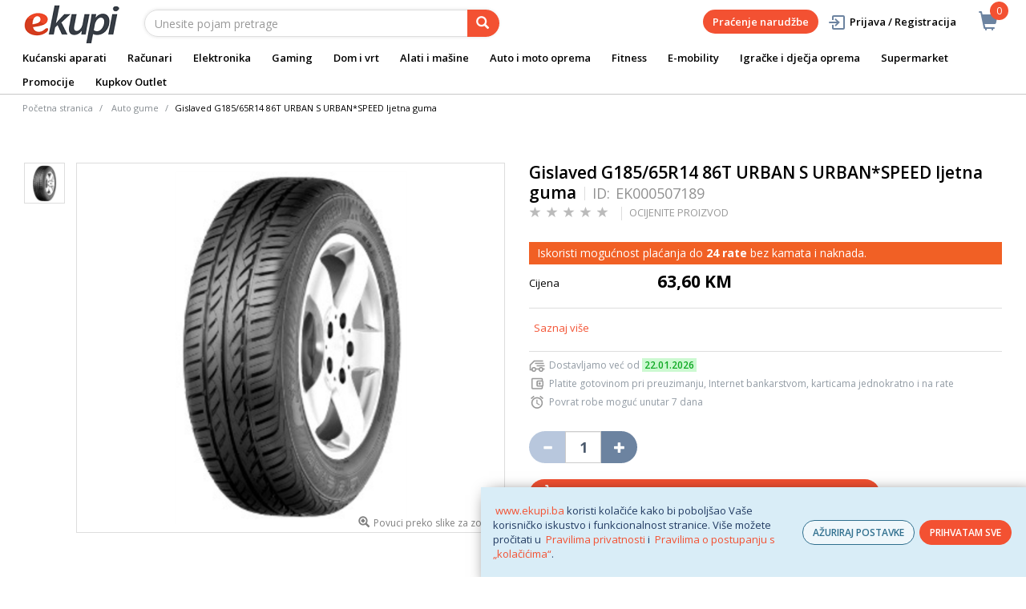

--- FILE ---
content_type: text/html;charset=UTF-8
request_url: https://www.ekupi.ba/bs/auto-i-moto-oprema/gume/auto-gume/gislaved-g18565r14-86t-urban-s-urban-speed-ljetna-guma/p/EK000507189
body_size: 33480
content:
<!DOCTYPE html>
<html lang="bs">
<head>
	<title>
		Gislaved G185/65R14 86T URBAN S  URBAN*SPEED ljetna guma | Auto gume | Gume | Auto i moto oprema | eKupi.ba - Va&scaron;a Internet kupnja</title>

	<meta http-equiv="Content-Type" content="text/html; charset=utf-8"/>
	<meta http-equiv="X-UA-Compatible" content="IE=edge">
	<meta charset="utf-8">
	<meta name="viewport" content="width=device-width, initial-scale=1, user-scalable=no">
	<meta name="keywords">
<meta name="description">
<meta name="robots" content="index,follow">
<link rel="shortcut icon" type="image/x-icon" media="all" href="/_ui/responsive/theme-alpha/images/favicon.ico" />
		<link rel="canonical" href="https://www.ekupi.ba/bs/auto-i-moto-oprema/gume/auto-gume/gislaved-g18565r14-86t-urban-s-urban-speed-ljetna-guma/p/EK000507189"/>
	<link rel="stylesheet" type="text/css" href="//fonts.googleapis.com/css?family=Open+Sans:400,300,300italic,400italic,600,600italic,700,700italic,800,800italic" />
<link rel="stylesheet" type="text/css" media="all" href="/wro/all_responsive.css?v=v18.26.0" />
		<link rel="stylesheet" type="text/css" media="all" href="/wro/alpha_responsive.css?v=v18.26.0" />
		<link rel="stylesheet" type="text/css" media="all" href="/wro/addons_responsive.css?v=v18.26.0" />
	<script type="text/javascript" src="/_ui/shared/js/analyticsmediator.js"></script>
	




  







<script type="text/javascript">
        dataLayer = [];
        
        dataLayer.push({
            'ecommerce': {
                'detail': {
                    'actionField': {'list': 'Product View'},    // 'detail' actions have an optional list property.
                    'products': [{
                        'name': 'Gislaved G185/65R14 86T URBAN S  URBAN*SPEED ljetna guma',
                        'id': 'EK000507189',
                        'price': getPrice(63.6),
                        'brand': 'Gislaved',
                        'category': 'auto i moto oprema/gume/auto gume',
                        'variant': ''
                    }]
                }
            }
        });
        
        function addToCartData(name, id, price, brand, url, variant, quantity ) {
            dataLayer.push({
                'event': 'addToCart',
                'ecommerce': {
                    'currencyCode': getCurrency('BAM'),
                    'add': {                                // 'add' actionFieldObject measures.
                        'products': [{                        //  adding a product to a shopping cart.
                            'name': name,
                            'id': id,
                            'price': getPrice(price),
                            'brand': brand,
                            'category': getCategoryPathFromUrl(url),
                            'variant' : variant,
                            'quantity': quantity
                        }]
                    }
                }
            });
        }
        
                function getPrice(price) {
                    return price;
                }
                function getCurrency(currency){
                    return currency;
                }
            
        function trackAddToCart_google(productCode, quantityAdded) {

            
            dataLayer.push({
                'event': 'addToCart',
                'ecommerce': {
                    'currencyCode': getCurrency('BAM'),
                    'add': {                                // 'add' actionFieldObject measures.
                        'products': [{                        //  adding a product to a shopping cart.
                            'name': 'Gislaved G185/65R14 86T URBAN S  URBAN*SPEED ljetna guma',
                            'id': 'EK000507189',
                            'price': getPrice(63.6),
                            'brand': 'Gislaved',
                            'category': 'auto i moto oprema/gume/auto gume',
                            'variant': '',
                            'quantity': quantityAdded
                        }]
                    }
                }
            });
            
        }

        window.mediator.subscribe('trackAddToCart', function(data) {
            if (data.productCode && data.quantity)
            {
                trackAddToCart_google(data.productCode, data.quantity);
            }
        });


        
        function onClickData(pagename, name, id, price, brand, position, productUrl) {
            dataLayer.push({
                'event': 'productClick',
                'ecommerce': {
                    'click': {
                        'actionField': {'list': pagename},      // Optional list property.
                        'products': [{
                            'name': name,                      // Name or ID is required.
                            'id': id,
                            'price': getPrice(price),
                            'brand': brand,
                            'category': getCategoryPathFromUrl(productUrl),
                            'position': position
                        }]
                    }
                },
                'eventCallback': function() {
                }
            });
        }
        
        function onProductCompareClickData(pagename, name, id, price, brand, position, productUrl) {
            dataLayer.push({
                'event': 'compareClick',
                'ecommerce': {
                    'click': {
                        'actionField': {'list': pagename},      // Optional list property.
                        'products': [{
                            'name': name,                      // Name or ID is required.
                            'id': id,
                            'price': getPrice(price),
                            'brand': brand,
                            'category': getCategoryPathFromUrl(productUrl),
                            'position': position
                        }]
                    }
                },
                'eventCallback': function() {
                }
            });
        }
        
        window.addEventListener('load', function(){
            var elements = document.body.querySelectorAll(".js-gtm-banner-image[banner-id][banner-name][banner-position]");

            if(elements.length > 0){
                dataLayer.push({
                    'ecommerce': {
                        'promoView': {
                            'promotions':getPromotionsData()
                        }
                    }
                });
            }

            function getPromotionsData(){
                var elementsValues = Object.values(elements);
                var text = '[';

                elementsValues.forEach(myFunction);
                function myFunction(item, index) {
                    

                    var bannerCreative = 'Auto gume/Gislaved G185/65R14 86T URBAN S  URBAN*SPEED ljetna guma';
                    var bannerName = item.getAttribute("banner-name");
                    var bannerPosition = item.getAttribute("banner-position");
                    var bannerId = item.getAttribute("banner-id");

                    text += '{' +
                        '"id":"' + bannerId + '",' +
                        '"name":"' + bannerName + '",' +
                        '"creative":"' + bannerCreative + '",' +
                        '"position":"' + bannerPosition +
                        '"}';

                    if(index+1 != elements.length){
                        text += ',';
                    }
                }
                text += ']';

                try {
                    var parsedData = JSON.parse(text);
                    return parsedData;
                } catch (exception) {
                    return "";
                }
            }
        });


        function onPromoClick(bannerName, url, bannerPosition, bannerId) {
            dataLayer.push({
                'event': 'promotionClick',
                'ecommerce': {
                    'promoClick': {
                        'promotions': [
                            {
                                'id': bannerId,                         // Name or ID is required.
                                'name': bannerName,
                                'creative':
                                    

                                    'Auto gume/Gislaved G185/65R14 86T URBAN S  URBAN*SPEED ljetna guma',
                                'position': bannerPosition
                            }]
                    }
                },
                'eventCallback': function() {
                    document.location = url;
                }
            });
        }

        function onPromoPageClick(bannerName, url, bannerPosition, bannerId) {
            dataLayer.push({
                'event': 'promotionPageClick',
                'ecommerce': {
                    'promoClick': {
                        'promotions': [
                            {
                                'id': bannerId,                         // Name or ID is required.
                                'name': bannerName,
                                'creative': 'promotionPage',
                                'position': bannerPosition
                            }]
                    }
                },
                'eventCallback': function() {
                    document.location = url;
                }
            });
        }

        

        function sendAcceptConsentEvent(consentName) {
            dataLayer.push({
                'event': consentName + '_accepted',
            });
        }

        // sending events to GTM and saving given consents for later code
        

        function acceptCookies() {
            
                sendAcceptConsentEvent('analytics');
            
                sendAcceptConsentEvent('marketing');
            
            ACC.coookiebot.sendCookiebotGivenConsentsIfNeeded(true, true, false);
        }

        function acceptCookiesPartial() {
            let statisticsGiven = false;
            let marketingGiven = false;
            let consents = $("#consent-management-alert-list input:checkbox:checked");
            Array.from(consents).forEach(function (consent) {
                console.log('Consent ' + consent.dataset.code);
                if (consent.dataset.code != 'necessary') {
                    sendAcceptConsentEvent(consent.dataset.code);
                }
                if(consent.dataset.code == 'analytics'){
                    statisticsGiven = true;
                }
                if(consent.dataset.code == 'marketing'){
                    marketingGiven = true;
                }
            });
            console.log('Consents ' + consents + ", array = " + Array.from(consents));
            console.log('Partially accepted: analytics=' + statisticsGiven + ', marketing = ' + marketingGiven);
            ACC.coookiebot.sendCookiebotGivenConsentsIfNeeded(statisticsGiven, marketingGiven, false);
        }

        function getCategoryPathFromUrl(url) {
            url += "";
            return decodeURIComponent(url).replace(/\/p\/.*/g, "").replace(/\/(?=[^\/]*$).*/g, "").replace(/-/g, " ").replace(/^\//g, "");
        }


    </script>

    <!-- Google Tag Manager -->
        <script>(function(w,d,s,l,i){w[l]=w[l]||[];w[l].push({'gtm.start':
                new Date().getTime(),event:'gtm.js'});var f=d.getElementsByTagName(s)[0],
            j=d.createElement(s),dl=l!='dataLayer'?'&l='+l:'';j.async=true;j.src=
            'https://www.googletagmanager.com/gtm.js?id='+i+dl;f.parentNode.insertBefore(j,f);
        })(window,document,'script','dataLayer','GTM-NS3CFT');</script>
    <style>
		img {position: relative;color:#fff !important;}
		img[alt]:after {display: block;position: absolute;top: 0;left: 0;width: 100%;height: 100%;background-color: #fff;line-height: 1;font-size: 1em;text-align: center;content: attr(alt);}
		.yCmsComponent .carousel__component{visibility:hidden}
	</style>

</head>

<body class="page-productDetails pageType-ProductPage template-pages-product-productLayout2Page  smartedit-page-uid-productDetails smartedit-page-uuid-eyJpdGVtSWQiOiJwcm9kdWN0RGV0YWlscyIsImNhdGFsb2dJZCI6ImVrdXBpQmFDb250ZW50Q2F0YWxvZyIsImNhdGFsb2dWZXJzaW9uIjoiT25saW5lIn0= smartedit-catalog-version-uuid-ekupiBaContentCatalog/Online  language-bs">
	<main data-currency-iso-code="BAM">
			<a href="#skip-to-content" class="skiptocontent" data-role="none">text.skipToContent</a>
			<a href="#skiptonavigation" class="skiptonavigation" data-role="none">text.skipToNavigation</a>


			<div class="yCmsContentSlot">
<div id="js-cookie-notification" class="alert alert-info cookie-alert">
                <p><a href="https://www.ekupi.ba">www.ekupi.ba</a> koristi kolačiće kako bi poboljšao Vaše korisničko iskustvo i funkcionalnost stranice. Više možete pročitati u <a href="https://www.ekupi.ba/bs/Izjava-o-povjerljivosti">Pravilima privatnosti</a> i <a href="https://www.ekupi.ba/Pravila-o-postupanju-s-kolacicima">Pravilima o postupanju s „kolačićima“</a>.<empty></p>
                <div class="cookie-action-btn">
                    <button class="js-cookie-notification-settings" aria-hidden="true" data-dismiss="alert" type="button">
                            AŽURIRAJ POSTAVKE</button>
                    <button class="js-cookie-notification-accept" aria-hidden="true" data-dismiss="alert" type="button" onclick="acceptCookies()">
                        PRIHVATAM SVE</button>
                </div>
            </div>
        <div id="consent-management-alert" class="alert alert-info" style="display:none;" data-consent-management-url="">
    <ul id="consent-management-alert-list" class="consent-management-list" role="tablist" aria-live="polite" data-behavior="accordion">
        <li class="consentmanagement-bar consent-management-list__item"  data-code="necessary" data-binding="expand-accordion-item">
                  <span class="consent-management-list__label">
                    <label>
                        <input type="checkbox" id="" class="" disabled="disabled" checked="checked" name="" data-code="necessary" value="Neophodni kolačići" />Neophodni kolačići</label>
                            </span>

                <span tabindex="0"
                      class="consent-management-list__title"
                      role="tab"
                      aria-selected="false"
                      aria-expanded="false"
                      data-binding="expand-accordion-trigger">
                     </span>

                <div class="consent-management-list__content" role="tabpanel" aria-hidden="true" data-binding="expand-accordion-container">
                    <div class="consent-management-list__content-inner">
                        <p> Ključni su za upotrebu Internet stranice i bez istih stranica nema svoju punu funkcionalnost. Nastavkom surfanja i kupovinom neophodni se kolačići smatraju prihvaćenima. Funkcionalni kolačići mogu uključivati kolačiće koji pružaju uslugu koju je korisnik zatražio.</p>
                    </div>
                </div>
            </li>
        <li class="consentmanagement-bar consent-management-list__item"  data-code="analytics" data-binding="expand-accordion-item">
                  <span class="consent-management-list__label">
                    <label>
                        <input type="checkbox" id="" class="" checked="checked" name="" data-code="analytics" value="Kolačići za praćenje i analitiku" />Kolačići za praćenje i analitiku</label>
                                        </span>

                <span tabindex="0"
                      class="consent-management-list__title"
                      role="tab"
                      aria-selected="false"
                      aria-expanded="false"
                      data-binding="expand-accordion-trigger">
                     </span>

                <div class="consent-management-list__content" role="tabpanel" aria-hidden="true" data-binding="expand-accordion-container">
                    <div class="consent-management-list__content-inner">
                        <p> Prikupljaju se anonimno, ne mogu pratiti aktivnosti korisnika na drugim Internet stranicama i služe za praćenje ponašanja korisnika te u svrhu mjerenja ponašanja publike i sastavljanja izvještaja za poboljšanja Internet stranice.</p>
                    </div>
                </div>
            </li>
        <li class="consentmanagement-bar consent-management-list__item"  data-code="marketing" data-binding="expand-accordion-item">
                  <span class="consent-management-list__label">
                    <label>
                        <input type="checkbox" id="" class="" checked="checked" name="" data-code="marketing" value="Marketinški kolačići za personalizaciju ponude te ciljanje i oglašavanje" />Marketinški kolačići za personalizaciju ponude te ciljanje i oglašavanje</label>
                                        </span>

                <span tabindex="0"
                      class="consent-management-list__title"
                      role="tab"
                      aria-selected="false"
                      aria-expanded="false"
                      data-binding="expand-accordion-trigger">
                     </span>

                <div class="consent-management-list__content" role="tabpanel" aria-hidden="true" data-binding="expand-accordion-container">
                    <div class="consent-management-list__content-inner">
                        <p> Upotrebljavaju se za prikazivanje oglasa relevantnih za korisnika i njegove interese. Ovi kolačići također se mogu upotrebljavati za mjerenje efikasnosti kampanje s kojom je korisnik bio u kontaktu tokom posjete Internet stranice.</p>
                    </div>
                </div>
            </li>
        </ul>

    <button type="button" class="consent-accept btn btn-primary" data-index="" onclick="acceptCookiesPartial()">
        Prihvati</button>
</div></div><div class="branding-mobile hidden-md hidden-lg">
	<div class="js-mobile-logo">
		</div>
</div>

<header class="js-mainHeader">
	<nav class="navigation navigation--top hidden-xs hidden-sm">
		<div class="row">
			<div class="col-sm-12 col-md-4 brandlogo">
				<div class="nav__left js-site-logo">
					<div class="yCmsComponent yComponentWrapper">
<div class="banner__component simple-banner">
	<a href="/bs/"><img title="eKupi logo"
				alt="eKupi logo" src="/medias/sys_master/root/ha9/hfa/12569675104286/logo-black.png"></a>
		</div></div></div>
			</div>
			<div class="col-sm-12 col-md-8 rightside">
				<div class="nav__right">

				</div>
			</div>
		</div>
	</nav>
	<div class="hidden-xs hidden-sm js-secondaryNavAccount collapse" id="accNavComponentDesktopOne">
		<ul class="nav__links">

		</ul>
	</div>
	<div class="hidden-xs hidden-sm js-secondaryNavCompany collapse" id="accNavComponentDesktopTwo">
		<ul class="nav__links js-nav__links">

		</ul>
	</div>
	<nav class="navigation navigation--middle js-navigation--middle">
		<div class="container-fluid">
			<div class="row">
				<div class="mobile__nav__row mobile__nav__row--table">
					<div class="mobile__nav__row--table-group">
						<div class="mobile__nav__row--table-row">
							<div class="mobile__nav__row--table-cell visible-xs hidden-sm">
								<button class="mobile__nav__row--btn btn mobile__nav__row--btn-menu js-toggle-sm-navigation"
										type="button" aria-label="meni">
									<span class="glyphicon glyphicon-align-justify"></span>
								</button>
							</div>

							<div class="mobile__nav__row--table-cell visible-xs mobile__nav__row--seperator">
								<button	class="mobile__nav__row--btn btn mobile__nav__row--btn-search js-toggle-xs-search hidden-sm hidden-md hidden-lg" type="button"
											   aria-label="pretraga">
										<span class="glyphicon glyphicon-search"></span>
									</button>
								</div>

							<div class="yCmsContentSlot miniCartSlot componentContainer mobile__nav__row--table hidden-sm hidden-md hidden-lg">
<div class="yCmsComponent mobile__nav__row--table-cell">
<div class="nav-cart">
	<a 	href="/bs/cart"
		class="mini-cart-link js-mini-cart-link-items"
		data-mini-cart-url="/bs/cart/rollover/MiniCart"
		data-mini-cart-refresh-url="/bs/cart/miniCart/SUBTOTAL"
		data-mini-cart-name="Košarica"
		data-mini-cart-empty-name="Isprazni košaricu"
		data-mini-cart-items-text="Artikli u košarici"
		>
		<div class="mini-cart-price js-mini-cart-price hidden-xs hidden-sm">
				</div>
			<div class="mini-cart-icon"><span class="glyphicon glyphicon-shopping-cart "></span></div>
			<div class="mini-cart-count js-mini-cart-count"><span class="nav-items-total">0<span class="items-desktop hidden-xs">&nbsp;Artikli u košarici</span></span></div>
		</a>
</div>
<div class="mini-cart-container js-mini-cart-container"></div></div></div></div>
					</div>
				</div>
			</div>
			<div class="row desktop__nav">
				<div class="nav__left col-lg-6 col-md-6 col-sm-8 col-xs-12">
					<div class="row">
						<div class="col-sm-2 hidden-xs visible-sm mobile-menu">
							<button class="btn js-toggle-sm-navigation" type="button">
								<span class="glyphicon glyphicon-align-justify"></span>
							</button>
						</div>
						<div class="col-sm-10">
							<div class="site-search">
								<div class="yCmsComponent">
<div class="ui-front">
	<form name="search_form_SearchBox" method="get"
		action="/bs/search/">
		<div class="input-group">
			<input type="text" id="js-site-search-input"
					class="form-control js-site-search-input" name="text" value=""
                    maxlength="100" placeholder="Unesite pojam pretrage"
					data-options='{"autocompleteUrl" : "/bs/search/autocomplete/SearchBox","minCharactersBeforeRequest" : "3","waitTimeBeforeRequest" : "500","displayProductImages" : true}'>
			<span class="input-group-btn"> <button class="btn btn-link js_search_button" type="submit" disabled="true" aria-label="pretraga">
						<span class="glyphicon glyphicon-search"></span>
					</button>
				</span>
		</div>
	</form>

</div>
</div></div>
						</div>
					</div>
				</div>
				<div class="nav__right col-lg-6 col-md-6 col-sm-4 col-xs-6 hidden-xs">

					<ul class="nav__links nav__links--shop_info" data-spy="affix" data-offset-top="10">
						<li>
							<div class="yCmsContentSlot componentContainer">
<div class="yCmsComponent">
<div class="nav-cart">
	<a 	href="/bs/cart"
		class="mini-cart-link js-mini-cart-link-items"
		data-mini-cart-url="/bs/cart/rollover/MiniCart"
		data-mini-cart-refresh-url="/bs/cart/miniCart/SUBTOTAL"
		data-mini-cart-name="Košarica"
		data-mini-cart-empty-name="Isprazni košaricu"
		data-mini-cart-items-text="Artikli u košarici"
		>
		<div class="mini-cart-price js-mini-cart-price hidden-xs hidden-sm">
				</div>
			<div class="mini-cart-icon"><span class="glyphicon glyphicon-shopping-cart "></span></div>
			<div class="mini-cart-count js-mini-cart-count"><span class="nav-items-total">0<span class="items-desktop hidden-xs">&nbsp;Artikli u košarici</span></span></div>
		</a>
</div>
<div class="mini-cart-container js-mini-cart-container"></div></div></div></li>
					</ul>

					<ul class="nav__links nav__links--account hidden-xs hidden-sm">
						<li class="order-tracking-navigation-component">
                                    <a href="/bs/order-tracking">
                                        Praćenje narudžbe</a>
                                </li>
                            <li class="liOffcanvas">
									<a class="login_link" href="/bs/login"><span></span>
											Prijava / Registracija</a>
									</li>
							</ul>

				</div>
			</div>
		</div>
	</nav>
	<a href="#" id="skiptonavigation"></a>
	<nav class="navigation navigation--bottom js_navigation--bottom js-enquire-offcanvas-navigation" role="navigation">
		<ul class="sticky-nav-top hidden-lg hidden-md js-sticky-user-group hidden-md hidden-lg">
                </ul>
		<div class="navigation__overflow">
			<ul data-trigger="#signedInUserOptionsToggle" class="nav__links nav__links--products nav__links--mobile js-userAccount-Links js-nav-collapse-body offcanvasGroup1 collapse in hidden-md hidden-lg">
                   </ul>
			<ul class="nav__links nav__links--products nav__links--mobile offcanvasGroup1 collapse in hidden-md hidden-lg">
				<li class="liMobileTrackTrace">
					<a class="aMobileTrackTrace" href="/bs/order-tracking">
						Praćenje narudžbe</a>
				</li>
			</ul>
           	<ul class="nav__links nav__links--products js-offcanvas-links">
				<li class="auto nav__links--primary ">
						</li>

				<li class="auto nav__links--primary nav__links--primary-has__sub js-enquire-has-sub">
						<span class="yCmsComponent nav__link js_nav__link">
<a href="/bs/kucanski-aparati/c/10003" title="Kućanski aparati">Kućanski aparati</a></span><span class="glyphicon  glyphicon-chevron-right hidden-md hidden-lg nav__link--drill__down js_nav__link--drill__down"></span>
							<div class="sub__navigation js_sub__navigation col-md-12">
								<a class="sm-back js-enquire-sub-close hidden-md hidden-lg" href="#">Nazad</a>
								<div class="grid row">
									<div class="sub-navigation-section col-md-2">
													<div class="title-navNode">
																<a href="/bs/kucanski-aparati/bijela-tehnika/c/10023" title="Bijela tehnika">Bijela tehnika</a></div>
														<ul class="sub-navigation-list has-title">
														<li class="yCmsComponent nav__link--secondary">
<a href="/bs/kucanski-aparati/bijela-tehnika/masine-za-pranje-vesa/c/10126" title="Mašine za veš">Mašine za veš</a></li><li class="yCmsComponent nav__link--secondary">
<a href="/bs/kucanski-aparati/bijela-tehnika/frizideri/c/10130" title="Frižideri">Frižideri</a></li><li class="yCmsComponent nav__link--secondary">
<a href="/bs/kucanski-aparati/bijela-tehnika/masine-za-pranje-posuda/c/10129" title="Perilice posuđa">Perilice posuđa</a></li><li class="yCmsComponent nav__link--secondary">
<a href="/bs/kucanski-aparati/bijela-tehnika/susilice-vesa/c/10127" title="Sušilice veša">Sušilice veša</a></li><li class="yCmsComponent nav__link--secondary">
<a href="/bs/kucanski-aparati/bijela-tehnika/perilice-susilice-vesa/c/10128" title="Perilice-sušilice veša">Perilice-sušilice veša</a></li><li class="yCmsComponent nav__link--secondary">
<a href="/bs/kucanski-aparati/bijela-tehnika/pecnice/c/10132" title="Pećnice">Pećnice</a></li><li class="yCmsComponent nav__link--secondary">
<a href="/bs/kucanski-aparati/bijela-tehnika/ugradbene-ploce/c/10133" title="Ploče za kuhanje">Ploče za kuhanje</a></li><li class="yCmsComponent nav__link--secondary">
<a href="/bs/kucanski-aparati/bijela-tehnika/ugradbeni-setovi/c/13412" title="Ugradbeni setovi">Ugradbeni setovi</a></li><li class="yCmsComponent nav__link--secondary">
<a href="/bs/kucanski-aparati/bijela-tehnika/zamrzivaci/c/10131" title="Zamrzivači">Zamrzivači</a></li><li class="yCmsComponent nav__link--secondary">
<a href="/bs/kucanski-aparati/bijela-tehnika/stednjaci/c/10134" title="Štednjaci">Štednjaci</a></li><li class="yCmsComponent nav__link--secondary">
<a href="/bs/kucanski-aparati/bijela-tehnika/kuhinjske-nape/c/10135" title="Kuhinjske nape">Kuhinjske nape</a></li><li class="yCmsComponent nav__link--secondary">
<a href="/bs/kucanski-aparati/bijela-tehnika/dodatna-oprema-za-bijelu-tehniku/c/10137" title="Dodatna oprema za bijelu tehniku">Dodatna oprema za bijelu tehniku</a></li></ul>
												</div>	
											<div class="sub-navigation-section col-md-2">
													<div class="title-navNode">
																<a href="/bs/kucanski-aparati/aparati-za-osobnu-njegu/c/10022" title="Aparati za osobnu njegu">Aparati za osobnu njegu</a></div>
														<ul class="sub-navigation-list has-title">
														<li class="yCmsComponent nav__link--secondary">
<a href="/bs/kucanski-aparati/aparati-za-osobnu-njegu/ipl-epilatori-i-depilatori/c/10120" title="IPL, epilatori i depilatori">IPL, epilatori i depilatori</a></li><li class="yCmsComponent nav__link--secondary">
<a href="/bs/kucanski-aparati/aparati-za-osobnu-njegu/styleri-za-kosu/c/29127" title="Styleri za kosu">Styleri za kosu</a></li><li class="yCmsComponent nav__link--secondary">
<a href="/bs/kucanski-aparati/aparati-za-osobnu-njegu/uvijaci-za-kosu/c/10125" title="Uvijači za kosu">Uvijači za kosu</a></li><li class="yCmsComponent nav__link--secondary">
<a href="/bs/kucanski-aparati/aparati-za-osobnu-njegu/pegle-za-kosu/c/10121" title="Pegle za kosu">Pegle za kosu</a></li><li class="yCmsComponent nav__link--secondary">
<a href="/bs/kucanski-aparati/aparati-za-osobnu-njegu/cetke-za-kosu/c/10119" title="Četke za kosu">Četke za kosu</a></li><li class="yCmsComponent nav__link--secondary">
<a href="/bs/kucanski-aparati/aparati-za-osobnu-njegu/fenovi-za-kosu/c/10124" title="Fenovi za kosu">Fenovi za kosu</a></li><li class="yCmsComponent nav__link--secondary">
<a href="/bs/kucanski-aparati/aparati-za-osobnu-njegu/manikura-i-pedikura/c/10122" title="Manikura i pedikura">Manikura i pedikura</a></li><li class="yCmsComponent nav__link--secondary">
<a href="/bs/kucanski-aparati/aparati-za-osobnu-njegu/njega-koze/c/10123" title="Njega kože">Njega kože</a></li><li class="yCmsComponent nav__link--secondary">
<a href="/bs/kucanski-aparati/aparati-za-osobnu-njegu/njega-brade-i-lica/c/10117" title="Njega brade i lica">Njega brade i lica</a></li><li class="yCmsComponent nav__link--secondary">
<a href="/bs/kucanski-aparati/aparati-za-osobnu-njegu/aparati-za-sisanje/c/10118" title="Aparati za šišanje">Aparati za šišanje</a></li><li class="yCmsComponent nav__link--secondary">
<a href="/bs/kucanski-aparati/aparati-za-osobnu-njegu/aparati-za-njegu-zuba-i-pribor/c/10116" title="Aparati za njegu zuba i pribor">Aparati za njegu zuba i pribor</a></li></ul>
												</div>	
											<div class="sub-navigation-section col-md-2">
													<div class="title-navNode">
																<a href="/bs/kucanski-aparati/mali-kucanski-aparati/c/10024" title="Mali kućanski aparati">Mali kućanski aparati</a></div>
														<ul class="sub-navigation-list has-title">
														<li class="yCmsComponent nav__link--secondary">
<a href="/bs/kucanski-aparati/mali-kucanski-aparati/aparati-za-kafu/c/10138" title="Aparati za kafu">Aparati za kafu</a></li><li class="yCmsComponent nav__link--secondary">
<a href="/bs/kucanski-aparati/mali-kucanski-aparati/usisivaci-i-oprema/c/10155" title="Usisivači i oprema">Usisivači i oprema</a></li><li class="yCmsComponent nav__link--secondary">
<a href="/bs/kucanski-aparati/mali-kucanski-aparati/robotski-usisavaci/c/10156" title="Robotski usisivači i oprema">Robotski usisivači i oprema</a></li><li class="yCmsComponent nav__link--secondary">
<a href="/bs/kucanski-aparati/mali-kucanski-aparati/peglanje/c/10144" title="Peglanje">Peglanje</a></li><li class="yCmsComponent nav__link--secondary">
<a href="/bs/kucanski-aparati/mali-kucanski-aparati/friteze/c/10143" title="Friteze">Friteze</a></li><li class="yCmsComponent nav__link--secondary">
<a href="/bs/kucanski-aparati/mali-kucanski-aparati/multicookeri/c/12922" title="Multicookeri">Multicookeri</a></li><li class="yCmsComponent nav__link--secondary">
<a href="/bs/kucanski-aparati/mali-kucanski-aparati/multipraktik/c/10149" title="Multipraktici">Multipraktici</a></li><li class="yCmsComponent nav__link--secondary">
<a href="/bs/kucanski-aparati/mali-kucanski-aparati/blenderi/c/10140" title="Blenderi">Blenderi</a></li><li class="yCmsComponent nav__link--secondary">
<a href="/bs/kucanski-aparati/mali-kucanski-aparati/sokovnici-i-citrusete/c/10153" title="Sokovnici i citrusete">Sokovnici i citrusete</a></li><li class="yCmsComponent nav__link--secondary">
<a href="/bs/kucanski-aparati/mali-kucanski-aparati/mikseri/c/10148" title="Mikseri">Mikseri</a></li><li class="yCmsComponent nav__link--secondary">
<a href="/bs/kucanski-aparati/mali-kucanski-aparati/mikrovalne-pecnice/c/10147" title="Mikrovalne pećnice">Mikrovalne pećnice</a></li><li class="yCmsComponent nav__link--secondary">
<a href="/bs/kucanski-aparati/mali-kucanski-aparati/elektricni-rostilji/c/10141" title="Električni roštilji">Električni roštilji</a></li><li class="yCmsComponent nav__link--secondary">
<a href="/bs/kucanski-aparati/mali-kucanski-aparati/pekaci-hljeba/c/10151" title="Pekači hljeba">Pekači hljeba</a></li><li class="yCmsComponent nav__link--secondary">
<a href="/bs/kucanski-aparati/mali-kucanski-aparati/tosteri/c/10154" title="Tosteri">Tosteri</a></li><li class="yCmsComponent nav__link--secondary">
<a href="/bs/kucanski-aparati/mali-kucanski-aparati/mesoreznice-i-sjeckalice/c/10146" title="Mesoreznice i sjeckalice">Mesoreznice i sjeckalice</a></li></ul>
																	</div>
																<div class="sub-navigation-section col-md-2">
																	<ul class="sub-navigation-list has-title">
															<li class="yCmsComponent nav__link--secondary">
<a href="/bs/kucanski-aparati/mali-kucanski-aparati/kuhala-za-vodu/c/12920" title="Kuhala za vodu">Kuhala za vodu</a></li><li class="yCmsComponent nav__link--secondary">
<a href="/bs/kucanski-aparati/mali-kucanski-aparati/vage/c/10157" title="Vage">Vage</a></li><li class="yCmsComponent nav__link--secondary">
<a href="/bs/kucanski-aparati/mali-kucanski-aparati/aparati-za-vakumiranje/c/10139" title="Aparati za vakumiranje">Aparati za vakumiranje</a></li><li class="yCmsComponent nav__link--secondary">
<a href="/bs/kuvala-na-paru/c/12882" title="Kuhala na paru">Kuhala na paru</a></li><li class="yCmsComponent nav__link--secondary">
<a href="/bs/kucanski-aparati/mali-kucanski-aparati/dodatna-oprema-za-male-kucanske-aparate/c/10160" title="Dodatna oprema za male kućanske aparate">Dodatna oprema za male kućanske aparate</a></li><li class="yCmsComponent nav__link--secondary">
<a href="/bs/kucanski-aparati/mali-kucanski-aparati/ostali-kucanski-aparati/c/11841" title="Ostali kućanski aparati">Ostali kućanski aparati</a></li></ul>
												</div>	
											<div class="sub-navigation-section col-md-2">
													<div class="title-navNode">
																<a href="/bs/kucanski-aparati/grijanje-i-hladenje/c/11910" title="Grijanje i hlađenje">Grijanje i hlađenje</a></div>
														<ul class="sub-navigation-list has-title">
														<li class="yCmsComponent nav__link--secondary">
<a href="/bs/kucanski-aparati/grijanje-i-hladenje/klima-uredaji/c/10025" style="color: #2697a9;" class="navcolorh" title="Klima uređaji">Klima uređaji</a></li><li class="yCmsComponent nav__link--secondary">
<a href="/bs/kucanski-aparati/grijanje-i-hladenje/kamini-peci-i-grijanje/c/11911" title="Kamini, peći i grijanje">Kamini, peći i grijanje</a></li><li class="yCmsComponent nav__link--secondary">
<a href="/bs/kucanski-aparati/grijanje-i-hladenje/regulatori-vlaznosti-zraka/c/11922" title="Regulatori vlažnosti zraka">Regulatori vlažnosti zraka</a></li><li class="yCmsComponent nav__link--secondary">
<a href="/bs/kucanski-aparati/grijanje-i-hladenje/bojleri/c/10136" title="Bojleri">Bojleri</a></li><li class="yCmsComponent nav__link--secondary">
<a href="/bs/kucanski-aparati/grijanje-i-hladenje/ventilatori/c/11921" title="Ventilatori">Ventilatori</a></li><li class="yCmsComponent nav__link--secondary">
<a href="/bs/kucanski-aparati/grijanje-i-hladenje/elektro-i-plinski-bojleri-za-centralno-grijanje/c/13184" title="Elektro i plinski bojleri">Elektro i plinski bojleri</a></li><li class="yCmsComponent nav__link--secondary">
<a href="/bs/kucanski-aparati/grijanje-i-hladenje/pametna-energija/c/13167" title="Pametna energija">Pametna energija</a></li></ul>
												</div>	
											<div class="sub-navigation-section col-md-2">
													<ul class="sub-navigation-list has-title">
														<li class="yCmsComponent nav__link--secondary">
<a href="/bs/Vivax-kucanski-aparati" title="Vivax">Vivax</a></li><li class="yCmsComponent nav__link--secondary">
<a href="/bs/Beurer" title="Beurer">Beurer</a></li><li class="yCmsComponent nav__link--secondary">
<a href="/bs/Braun-aparati" title="Braun">Braun</a></li><li class="yCmsComponent nav__link--secondary">
<a href="/bs/Philips-aparati" title="Philips">Philips</a></li><li class="yCmsComponent nav__link--secondary">
<a href="/bs/Dyson-tehnologija" title="Dyson">Dyson</a></li><li class="yCmsComponent nav__link--secondary">
<a href="/bs/krups-rowenta-tefal-wmf-kucanski-aparati" title="Tefal, Rowenta, Krups, WMF">Tefal, Rowenta, Krups, WMF</a></li></ul>
												</div>	
											</div>
							</div>

						</li>

				<li class="auto nav__links--primary nav__links--primary-has__sub js-enquire-has-sub">
						<span class="yCmsComponent nav__link js_nav__link">
<a href="/bs/racunari/c/10001" title="Računari">Računari</a></span><span class="glyphicon  glyphicon-chevron-right hidden-md hidden-lg nav__link--drill__down js_nav__link--drill__down"></span>
							<div class="sub__navigation js_sub__navigation col-md-12">
								<a class="sm-back js-enquire-sub-close hidden-md hidden-lg" href="#">Nazad</a>
								<div class="grid row">
									<div class="sub-navigation-section col-md-2">
													<div class="title-navNode">
																<a href="/bs/racunari/laptopi-i-oprema/c/10012" title="Laptopi i oprema">Laptopi i oprema</a></div>
														<ul class="sub-navigation-list has-title">
														<li class="yCmsComponent nav__link--secondary">
<a href="/bs/racunari/laptopi-i-oprema/laptopi/c/10068" title="Laptopi">Laptopi</a></li><li class="yCmsComponent nav__link--secondary">
<a href="/bs/racunari/laptopi-i-oprema/torbe-i-ruksaci-za-laptope/c/10070" title="Torbe i ruksaci za laptope">Torbe i ruksaci za laptope</a></li><li class="yCmsComponent nav__link--secondary">
<a href="/bs/Koji-laptop-kupiti-vodic-i-prodaja" title="Vodič za kupovinu laptopa">Vodič za kupovinu laptopa</a></li></ul>
												</div>	
											<div class="sub-navigation-section col-md-2">
													<div class="title-navNode">
																<a href="/bs/racunari/racunari-i-periferija/c/10014" title="Računari i periferija">Računari i periferija</a></div>
														<ul class="sub-navigation-list has-title">
														<li class="yCmsComponent nav__link--secondary">
<a href="/bs/racunari/racunari-i-periferija/desktop-racunari/c/10539" title="Desktop računari">Desktop računari</a></li><li class="yCmsComponent nav__link--secondary">
<a href="https://www.ekupi.ba/Sastavi-svoj-PC" style="color: #800080;" class="navcolorh" title="Sastavi svoj PC">Sastavi svoj PC</a></li><li class="yCmsComponent nav__link--secondary">
<a href="https://www.ekupi.ba/Pronadji-svoj-racunar" style="color: #8b0000;" class="navcolorh" title="Pronadji svoj računar">Pronadji svoj računar</a></li><li class="yCmsComponent nav__link--secondary">
<a href="/bs/racunari/racunari-i-periferija/racunarske-komponente/c/10075" title="Računarske komponente">Računarske komponente</a></li><li class="yCmsComponent nav__link--secondary">
<a href="/bs/racunari/racunari-i-periferija/monitori/c/10077" title="Monitori">Monitori</a></li><li class="yCmsComponent nav__link--secondary">
<a href="/bs/racunari/racunari-i-periferija/printeri-i-skeneri/c/10078" title="Printeri i skeneri">Printeri i skeneri</a></li><li class="yCmsComponent nav__link--secondary">
<a href="/bs/racunari/racunari-i-periferija/periferija/c/10076" title="Periferija">Periferija</a></li><li class="yCmsComponent nav__link--secondary">
<a href="/bs/racunari/racunari-i-periferija/mrezna-oprema/c/10535" title="Mrežna oprema">Mrežna oprema</a></li><li class="yCmsComponent nav__link--secondary">
<a href="/bs/racunari/racunari-i-periferija/neprekidna-napajanja/c/10536?q&#61;%3Arelevance" title="Neprekidna napajanja">Neprekidna napajanja</a></li><li class="yCmsComponent nav__link--secondary">
<a href="/bs/racunari/racunari-i-periferija/pos-oprema/c/10079" title="POS Oprema">POS Oprema</a></li><li class="yCmsComponent nav__link--secondary">
<a href="https://www.ekupi.ba/bs/knjige-skola-i-kancelarija/kancelarijski-materijal-i-pribor/c/10062" title="Kancelarijski materijal">Kancelarijski materijal</a></li><li class="yCmsComponent nav__link--secondary">
<a href="https://www.ekupi.ba/bs/knjige-skola-i-kancelarija/kancelarijski-materijal-i-pribor/opremanje-ureda/c/12549" title="Kancelarijski namještaj">Kancelarijski namještaj</a></li></ul>
												</div>	
											<div class="sub-navigation-section col-md-2">
													<div class="title-navNode">
																<a href="/bs/elektronika/gaming/c/10018" title="Gaming">Gaming</a></div>
														<ul class="sub-navigation-list has-title">
														<li class="yCmsComponent nav__link--secondary">
<a href="/bs/racunari/racunari-i-periferija/periferija/gaming-periferija/gaming-stolice-i-stolovi/c/12939" title="Gaming stolice i stolovi">Gaming stolice i stolovi</a></li><li class="yCmsComponent nav__link--secondary">
<a href="/bs/racunari/racunari-i-periferija/desktop-racunari/gaming-desktop-racunari/c/12622" title="Gaming desktop računari">Gaming desktop računari</a></li><li class="yCmsComponent nav__link--secondary">
<a href="/bs/racunari/racunari-i-periferija/monitori/gaming-monitori/c/13134" title="Gaming monitori">Gaming monitori</a></li><li class="yCmsComponent nav__link--secondary">
<a href="/bs/racunari/laptopi-i-oprema/laptopi/gaming-laptopi/c/13126" title="Gaming laptopi">Gaming laptopi</a></li><li class="yCmsComponent nav__link--secondary">
<a href="/bs/racunari/racunari-i-periferija/periferija/gaming-periferija/gaming-tastature/c/13141" title="Gaming tastature">Gaming tastature</a></li><li class="yCmsComponent nav__link--secondary">
<a href="/bs/racunari/racunari-i-periferija/periferija/gaming-periferija/gaming-misevi/c/13138" title="Gaming miševi">Gaming miševi</a></li><li class="yCmsComponent nav__link--secondary">
<a href="/bs/racunari/racunari-i-periferija/periferija/gaming-periferija/gaming-slusalice/c/13140" title="Gaming slušalice">Gaming slušalice</a></li></ul>
												</div>	
											<div class="sub-navigation-section col-md-2">
													<div class="title-navNode">
																<a href="/bs/racunari/tableti-i-dodaci/c/10013" title="Tableti i dodaci">Tableti i dodaci</a></div>
														<ul class="sub-navigation-list has-title">
														<li class="yCmsComponent nav__link--secondary">
<a href="/bs/racunari/tableti-i-dodaci/tableti/c/10072" title="Tableti">Tableti</a></li></ul>
												</div>	
											<div class="sub-navigation-section col-md-2">
													<div class="title-navNode">
																<a href="/bs/racunari/pohrana-podataka/c/10015" title="Pohrana podataka">Pohrana podataka</a></div>
														<ul class="sub-navigation-list has-title">
														<li class="yCmsComponent nav__link--secondary">
<a href="/bs/racunari/pohrana-podataka/externi-hard-disk/c/10080" title="Externi hard disk">Externi hard disk</a></li><li class="yCmsComponent nav__link--secondary">
<a href="/bs/racunari/pohrana-podataka/usb-flash-stickovi/c/10084" title="USB Flash stickovi">USB Flash stickovi</a></li><li class="yCmsComponent nav__link--secondary">
<a href="/bs/racunari/pohrana-podataka/memorijske-kartice/c/10082" title="Memorijske kartice">Memorijske kartice</a></li><li class="yCmsComponent nav__link--secondary">
<a href="/bs/ADATA" title="ADATA">ADATA</a></li></ul>
												</div>	
											<div class="sub-navigation-section col-md-2">
													<div class="title-navNode">
																<a href="/bs/racunari/software/c/10016" title="Software">Software</a></div>
														<ul class="sub-navigation-list has-title">
														<li class="yCmsComponent nav__link--secondary">
<a href="/bs/racunari/software/operativni-sistemi/c/10537" title="Operativni sustavi">Operativni sustavi</a></li><li class="yCmsComponent nav__link--secondary">
<a href="/bs/racunari/software/aplikacije/c/10538" title="Aplikacije">Aplikacije</a></li></ul>
												</div>	
											<div class="sub-navigation-section col-md-2">
													<div class="title-navNode">
																<a href="/bs/racunari/stolice-i-stolovi/c/Stoliceistolovi" title="Stolice i stolovi">Stolice i stolovi</a></div>
														<ul class="sub-navigation-list has-title">
														<li class="yCmsComponent nav__link--secondary">
<a href="/bs/racunari/racunari-i-periferija/periferija/gaming-periferija/gaming-stolice-i-stolovi/c/12939" title="Gaming stolice i stolovi">Gaming stolice i stolovi</a></li><li class="yCmsComponent nav__link--secondary">
<a href="/bs/racunari/racunari-i-periferija/periferija/kancelarijske-stolice/c/13161" title="Kancelarijske stolice">Kancelarijske stolice</a></li><li class="yCmsComponent nav__link--secondary">
<a href="/bs/racunari/racunari-i-periferija/periferija/kancelarijske-stolice/c/13161?q&#61;%3Arelevance%3Abrand%3AHerman%2BMiller" title="Herman Miller">Herman Miller</a></li><li class="yCmsComponent nav__link--secondary">
<a href="/bs/dom-i-vrt/dom/namjestaj/djecija-soba/djeciji-radni-stolovi-i-stolice/c/12090" title="Dječiji radni stolovi i stolice">Dječiji radni stolovi i stolice</a></li></ul>
												</div>	
											</div>
							</div>

						</li>

				<li class="auto nav__links--primary nav__links--primary-has__sub js-enquire-has-sub">
						<span class="yCmsComponent nav__link js_nav__link">
<a href="/bs/elektronika/c/10002" title="Elektronika">Elektronika</a></span><span class="glyphicon  glyphicon-chevron-right hidden-md hidden-lg nav__link--drill__down js_nav__link--drill__down"></span>
							<div class="sub__navigation js_sub__navigation col-md-12">
								<a class="sm-back js-enquire-sub-close hidden-md hidden-lg" href="#">Nazad</a>
								<div class="grid row">
									<div class="sub-navigation-section col-md-2">
													<div class="title-navNode">
																<a href="/bs/elektronika/televizori-i-oprema/c/10102" title="Televizori i oprema">Televizori i oprema</a></div>
														<ul class="sub-navigation-list has-title">
														<li class="yCmsComponent nav__link--secondary">
<a href="/bs/elektronika/televizori-i-oprema/televizori/c/10579" title="Televizori">Televizori</a></li><li class="yCmsComponent nav__link--secondary">
<a href="/bs/elektronika/televizori-i-oprema/nosaci-za-televizore/c/12854" title="Nosači za televizore">Nosači za televizore</a></li><li class="yCmsComponent nav__link--secondary">
<a href="/bs/elektronika/televizori-i-oprema/oprema-za-televizore/c/10577" title="Oprema za televizore">Oprema za televizore</a></li><li class="yCmsComponent nav__link--secondary">
<a href="/bs/elektronika/televizori-i-oprema/prijemnici/c/10578" title="Prijemnici">Prijemnici</a></li><li class="yCmsComponent nav__link--secondary">
<a href="/bs/TV-vodic" title="Koji televizor kupiti?">Koji televizor kupiti?</a></li></ul>
												</div>	
											<div class="sub-navigation-section col-md-2">
													<div class="title-navNode">
																<a href="/bs/elektronika/mobiteli-i-dodaci/c/10017" title="Mobiteli i dodaci">Mobiteli i dodaci</a></div>
														<ul class="sub-navigation-list has-title">
														<li class="yCmsComponent nav__link--secondary">
<a href="/bs/elektronika/mobiteli-i-dodaci/mobiteli/c/10087" title="Mobiteli">Mobiteli</a></li><li class="yCmsComponent nav__link--secondary">
<a href="/bs/elektronika/mobiteli-i-dodaci/dodatni-pribor-za-mobilnu-telefoniju/c/10085" title="Dodatni pribor za mobilnu telefoniju">Dodatni pribor za mobilnu telefoniju</a></li><li class="yCmsComponent nav__link--secondary">
<a href="/bs/elektronika/mobiteli-i-dodaci/dodatni-pribor-za-mobilnu-telefoniju/punjaci-za-mobitele/c/12890" title="Punjači za mobitele">Punjači za mobitele</a></li></ul>
												</div>	
											<div class="sub-navigation-section col-md-2">
													<div class="title-navNode">
																<a href="/bs/elektronika/sportski-gadgeti/c/10028" title="Sportski gadgeti">Sportski gadgeti</a></div>
														<ul class="sub-navigation-list has-title">
														<li class="yCmsComponent nav__link--secondary">
<a href="/bs/elektronika/sportski-gadgeti/sportski-pametni-satovi/c/10196" title="Sportski pametni satovi">Sportski pametni satovi</a></li><li class="yCmsComponent nav__link--secondary">
<a href="/bs/elektronika/sportski-gadgeti/fitness-narukvice-i-mjeraci-aktivnosti/c/10197" title="Fitness narukvice i mjerači aktivnosti">Fitness narukvice i mjerači aktivnosti</a></li><li class="yCmsComponent nav__link--secondary">
<a href="/bs/elektronika/sportski-gadgeti/dodatni-pribor-za-sportske-gadgete/c/12223" title="Dodatni pribor za Sportske Gadgete">Dodatni pribor za Sportske Gadgete</a></li></ul>
												</div>	
											<div class="sub-navigation-section col-md-2">
													<div class="title-navNode">
																<a href="/bs/elektronika/gaming/c/10018" title="Gaming">Gaming</a></div>
														<ul class="sub-navigation-list has-title">
														<li class="yCmsComponent nav__link--secondary">
<a href="/bs/elektronika/gaming/konzole/c/10093" title="Konzole">Konzole</a></li><li class="yCmsComponent nav__link--secondary">
<a href="/bs/elektronika/gaming/igre/c/10095" title="Igre">Igre</a></li><li class="yCmsComponent nav__link--secondary">
<a href="/bs/elektronika/gaming/dodaci-za-igrace-konzole/c/10094" title="Dodaci za igraće konzole">Dodaci za igraće konzole</a></li><li class="yCmsComponent nav__link--secondary">
<a href="/bs/racunari/racunari-i-periferija/periferija/gaming-periferija/gaming-stolice-i-stolovi/c/12939" title="Gaming stolice i stolovi">Gaming stolice i stolovi</a></li><li class="yCmsComponent nav__link--secondary">
<a href="/bs/racunari/racunari-i-periferija/desktop-racunari/gaming-desktop-racunari/c/12622" title="Gaming desktop računari">Gaming desktop računari</a></li><li class="yCmsComponent nav__link--secondary">
<a href="/bs/racunari/laptopi-i-oprema/laptopi/gaming-laptopi/c/13126" title="Gaming laptopi">Gaming laptopi</a></li><li class="yCmsComponent nav__link--secondary">
<a href="/bs/racunari/racunari-i-periferija/periferija/gaming-periferija/gaming-tastature/c/13141" title="Gaming tastature">Gaming tastature</a></li><li class="yCmsComponent nav__link--secondary">
<a href="/bs/racunari/racunari-i-periferija/periferija/gaming-periferija/gaming-misevi/c/13138" title="Gaming miševi">Gaming miševi</a></li><li class="yCmsComponent nav__link--secondary">
<a href="/bs/racunari/racunari-i-periferija/periferija/gaming-periferija/gaming-slusalice/c/13140" title="Gaming slušalice">Gaming slušalice</a></li></ul>
												</div>	
											<div class="sub-navigation-section col-md-2">
													<div class="title-navNode">
																<a href="https://www.ekupi.ba/Audio" title="Audio">Audio</a></div>
														<ul class="sub-navigation-list has-title">
														<li class="yCmsComponent nav__link--secondary">
<a href="/bs/slusalice-on-ear/c/128531" title="Slušalice (on ear)">Slušalice (on ear)</a></li><li class="yCmsComponent nav__link--secondary">
<a href="/bs/slusalice-in-ear/c/128532" title="Slušalice (in ear)">Slušalice (in ear)</a></li><li class="yCmsComponent nav__link--secondary">
<a href="/bs/elektronika/audio/soundbar-uredaji/c/12877" title="Soundbar uređaji">Soundbar uređaji</a></li><li class="yCmsComponent nav__link--secondary">
<a href="/bs/elektronika/audio/prijenosni-bluetooth-zvucnici/c/12880" title="Prijenosni bluetooth zvučnici">Prijenosni bluetooth zvučnici</a></li><li class="yCmsComponent nav__link--secondary">
<a href="/bs/elektronika/audio/prijenosni-media-playeri/c/12881" title="Prijenosni media playeri">Prijenosni media playeri</a></li><li class="yCmsComponent nav__link--secondary">
<a href="/bs/elektronika/audio/radio-uredaji/c/11451" title="Radio uređaji">Radio uređaji</a></li><li class="yCmsComponent nav__link--secondary">
<a href="/bs/elektronika/audio/mini-i-micro-linije/c/11439" title="Mini i micro linije">Mini i micro linije</a></li></ul>
												</div>	
											<div class="sub-navigation-section col-md-2">
													<div class="title-navNode">
																<a href="/bs/elektronika/dronovi-i-oprema/c/12900" title="Dronovi i oprema">Dronovi i oprema</a></div>
														<ul class="sub-navigation-list has-title">
														<li class="yCmsComponent nav__link--secondary">
<a href="/bs/elektronika/dronovi-i-oprema/komercijalni-dronovi-i-oprema/c/12901" title="Komercijalni dronovi i oprema">Komercijalni dronovi i oprema</a></li></ul>
												</div>	
											<div class="sub-navigation-section col-md-2">
													<div class="title-navNode">
																<a href="/bs/elektronika/fotoaparati-i-video-kamere/c/10019" title="Fotoaparati i video kamere">Fotoaparati i video kamere</a></div>
														<ul class="sub-navigation-list has-title">
														<li class="yCmsComponent nav__link--secondary">
<a href="/bs/elektronika/fotoaparati-i-video-kamere/dslr/c/10098" title="DSLR fotoaparati">DSLR fotoaparati</a></li><li class="yCmsComponent nav__link--secondary">
<a href="/bs/elektronika/fotoaparati-i-video-kamere/objektivi/c/10099" title="Objektivi">Objektivi</a></li><li class="yCmsComponent nav__link--secondary">
<a href="/bs/elektronika/fotoaparati-i-video-kamere/akcijske-video-kamere/c/12866" title="Akcijske video kamere">Akcijske video kamere</a></li><li class="yCmsComponent nav__link--secondary">
<a href="/bs/elektronika/fotoaparati-i-video-kamere/oprema-za-akcijske-videokamere/c/12867" title="Oprema za akcijske videokamere">Oprema za akcijske videokamere</a></li></ul>
												</div>	
											<div class="sub-navigation-section col-md-2">
													<div class="title-navNode">
																<a href="/bs/elektronika/projektori-i-platna/c/10104" title="Projektori i platna">Projektori i platna</a></div>
														<ul class="sub-navigation-list has-title">
														<li class="yCmsComponent nav__link--secondary">
<a href="/bs/elektronika/projektori-i-platna/projektori/c/10586" title="Projektori">Projektori</a></li><li class="yCmsComponent nav__link--secondary">
<a href="/bs/elektronika/projektori-i-platna/oprema-za-projektore/c/10588" title="Oprema za projektore">Oprema za projektore</a></li></ul>
												</div>	
											<div class="sub-navigation-section col-md-2">
													<ul class="sub-navigation-list has-title">
														<li class="yCmsComponent nav__link--secondary">
<a href="https://www.ekupi.ba/samsung/" title="Samsung">Samsung</a></li><li class="yCmsComponent nav__link--secondary">
<a href="/bs/elektronika/mobiteli-i-dodaci/mobiteli/c/10087?q&#61;%3Arelevance%3Abrand%3AApple&amp;text&#61;" title="iPhone">iPhone</a></li><li class="yCmsComponent nav__link--secondary">
<a href="/bs/Vivax-kucanski-aparati" title="Vivax">Vivax</a></li><li class="yCmsComponent nav__link--secondary">
<a href="/bs/Philips-TV" title="Philips">Philips</a></li></ul>
												</div>	
											<div class="sub-navigation-section col-md-2">
													<div class="title-navNode">
																<a href="/bs/elektronika/ostala-elektronika/c/11842" title="Ostala elektronika">Ostala elektronika</a></div>
														<ul class="sub-navigation-list has-title">
														<li class="yCmsComponent nav__link--secondary">
<a href="/bs/elektronika/ostala-elektronika/telefonija/c/10089" title="Telefonija">Telefonija</a></li></ul>
												</div>	
											</div>
							</div>

						</li>

				<li class="auto nav__links--primary ">
						<span class="yCmsComponent nav__link js_nav__link">
<a href="/bs/elektronika/gaming/c/10018" title="Gaming">Gaming</a></span></li>

				<li class="auto nav__links--primary nav__links--primary-has__sub js-enquire-has-sub">
						<span class="yCmsComponent nav__link js_nav__link">
<a href="/bs/dom-i-vrt/c/10006" title="Dom i vrt">Dom i vrt</a></span><span class="glyphicon  glyphicon-chevron-right hidden-md hidden-lg nav__link--drill__down js_nav__link--drill__down"></span>
							<div class="sub__navigation js_sub__navigation col-md-12">
								<a class="sm-back js-enquire-sub-close hidden-md hidden-lg" href="#">Nazad</a>
								<div class="grid row">
									<div class="sub-navigation-section col-md-2">
													<div class="title-navNode">
																<a href="/bs/dom-i-vrt/dom/kuhinja/c/10280" title="Kuhinja">Kuhinja</a></div>
														<ul class="sub-navigation-list has-title">
														<li class="yCmsComponent nav__link--secondary">
<a href="/bs/dom-i-vrt/dom/kuhinja/sudoperi-i-cesme/c/10892" title="Sudopere i česme">Sudopere i česme</a></li><li class="yCmsComponent nav__link--secondary">
<a href="/bs/dom-i-vrt/dom/kuhinja/posude-za-kuhanje/c/10898" title="Posuđe za kuhanje">Posuđe za kuhanje</a></li><li class="yCmsComponent nav__link--secondary">
<a href="/bs/dom-i-vrt/dom/kuhinja/prociscavanje-vode-i-zraka/c/10438" title="Pročišćavanje vode i zraka">Pročišćavanje vode i zraka</a></li><li class="yCmsComponent nav__link--secondary">
<a href="/bs/dom-i-vrt/dom/kuhinja/posude-za-posluzivanje/c/10899" title="Posuđe za posluživanje hrane">Posuđe za posluživanje hrane</a></li><li class="yCmsComponent nav__link--secondary">
<a href="/bs/dom-i-vrt/dom/kuhinja/pribor-za-jelo-escajg/c/10900" title="Pribor za jelo / escajg ">Pribor za jelo / escajg </a></li><li class="yCmsComponent nav__link--secondary">
<a href="/bs/dom-i-vrt/dom/kuhinja/posude-za-cuvanje-i-organiziranje-hrane/c/10897" title="Posuđe za pohranu hrane">Posuđe za pohranu hrane</a></li><li class="yCmsComponent nav__link--secondary">
<a href="/bs/dom-i-vrt/dom/kuhinja/kuhinjski-pribor/c/10893" title="Kuhinjska pomagala">Kuhinjska pomagala</a></li><li class="yCmsComponent nav__link--secondary">
<a href="/bs/dom-i-vrt/dom/kuhinja/kuhinjski-tekstil/c/10894" title="Kuhinjski tekstil">Kuhinjski tekstil</a></li></ul>
												</div>	
											<div class="sub-navigation-section col-md-2">
													<div class="title-navNode">
																<a href="/bs/dom-i-vrt/vrt-i-okucnica/c/10041" title="Vrt i voćnjak">Vrt i voćnjak</a></div>
														<ul class="sub-navigation-list has-title">
														<li class="yCmsComponent nav__link--secondary">
<a href="/bs/dom-i-vrt/vrt-i-okucnica/bazeni-i-oprema/c/10304" title="Bazeni i oprema">Bazeni i oprema</a></li><li class="yCmsComponent nav__link--secondary">
<a href="/bs/dom-i-vrt/vrt-i-okucnica/vrtni-namjestaj/c/10310" title="Vrtni namještaj" target="_blank" rel="noopener noreferrer">Vrtni namještaj</a></li><li class="yCmsComponent nav__link--secondary">
<a href="/bs/dom-i-vrt/vrt-i-okucnica/rostilji-sac-i-kotlici/c/10307" title="Roštilji, sač i kotlići ">Roštilji, sač i kotlići </a></li><li class="yCmsComponent nav__link--secondary">
<a href="/bs/igracke-i-djecija-oprema/igracke/igre-na-otvorenom/igracke-za-dvoriste/c/11175" title="Djecja igralista">Djecja igralista</a></li><li class="yCmsComponent nav__link--secondary">
<a href="/bs/alati-i-masine/vrtni-alati/c/10276" title="Vrtni alati">Vrtni alati</a></li><li class="yCmsComponent nav__link--secondary">
<a href="/bs/alati-i-masine/masine-i-ostali-uredaji/visokotlacni-peraci/c/10866" title="Visokotlačni perači">Visokotlačni perači</a></li></ul>
												</div>	
											<div class="sub-navigation-section col-md-2">
													<div class="title-navNode">
																<a href="/bs/dom-i-vrt/zabava-i-rekreacija/c/10029" title="Zabava i rekreacija">Zabava i rekreacija</a></div>
														<ul class="sub-navigation-list has-title">
														<li class="yCmsComponent nav__link--secondary">
<a href="/bs/dom-i-vrt/zabava-i-rekreacija/trampoline/c/10208" title="Trampoline">Trampoline</a></li><li class="yCmsComponent nav__link--secondary">
<a href="/bs/dom-i-vrt/zabava-i-rekreacija/romobili/c/10734" title="Romobili">Romobili</a></li><li class="yCmsComponent nav__link--secondary">
<a href="/bs/fitness-i-vjezbanje/bicikli-i-oprema/djeciji-bicikli/c/10221" title="Dječji bicikli">Dječji bicikli</a></li><li class="yCmsComponent nav__link--secondary">
<a href="/bs/fitness-i-vjezbanje/bicikli-i-oprema/c/10030" title="Bicikli i oprema">Bicikli i oprema</a></li><li class="yCmsComponent nav__link--secondary">
<a href="/bs/dom-i-vrt/dom/putni-program/c/10350" title="Putni program">Putni program</a></li></ul>
												</div>	
											<div class="sub-navigation-section col-md-2">
													<div class="title-navNode">
																<a href="/bs/dom-i-vrt/dom/spavaca-soba/c/10284" title="Spavaća soba">Spavaća soba</a></div>
														<ul class="sub-navigation-list has-title">
														<li class="yCmsComponent nav__link--secondary">
<a href="/bs/dom-i-vrt/dom/spavaca-soba/madraci/c/10927" title="Madraci">Madraci</a></li><li class="yCmsComponent nav__link--secondary">
<a href="/bs/dom-i-vrt/dom/spavaca-soba/nadmadraci/c/10928" title="Nadmadraci">Nadmadraci</a></li><li class="yCmsComponent nav__link--secondary">
<a href="/bs/dom-i-vrt/dom/spavaca-soba/jastuci-i-jorgani/c/10926" title="Jastuci i jorgani">Jastuci i jorgani</a></li><li class="yCmsComponent nav__link--secondary">
<a href="/bs/dom-i-vrt/dom/spavaca-soba/deke-i-prekrivaci/c/10925" title="Jorgani, deke i prekrivači">Jorgani, deke i prekrivači</a></li><li class="yCmsComponent nav__link--secondary">
<a href="/bs/dom-i-vrt/dom/spavaca-soba/posteljine-jastucnice-plahte/c/13102" title="Posteljine i plahte">Posteljine i plahte</a></li></ul>
												</div>	
											<div class="sub-navigation-section col-md-2">
													<div class="title-navNode">
																<a href="/bs/dom-i-vrt/dom/c/10038" title="Ostalo za dom ">Ostalo za dom </a></div>
														<ul class="sub-navigation-list has-title">
														<li class="yCmsComponent nav__link--secondary">
<a href="/bs/dom-i-vrt/dom/kupatilo/c/10281" title="Kupaonica">Kupaonica</a></li><li class="yCmsComponent nav__link--secondary">
<a href="/bs/dom-i-vrt/dom/pametna-kuca/c/12943" title="Pametna kuća">Pametna kuća</a></li><li class="yCmsComponent nav__link--secondary">
<a href="/bs/dom-i-vrt/dom/ciscenje-i-organizacija-doma/c/13232" title="Održavanje i organizacija doma">Održavanje i organizacija doma</a></li><li class="yCmsComponent nav__link--secondary">
<a href="/bs/dom-i-vrt/dom/tekstil-za-dom/c/10285" title="Tekstil za dom">Tekstil za dom</a></li><li class="yCmsComponent nav__link--secondary">
<a href="/bs/dom-i-vrt/dom/tepisi-i-staze/c/13291" title="Tepisi i staze ">Tepisi i staze </a></li><li class="yCmsComponent nav__link--secondary">
<a href="/bs/dom-i-vrt/dom/namjestaj/c/12061" title="Namještaj">Namještaj</a></li><li class="yCmsComponent nav__link--secondary">
<a href="/bs/dom-i-vrt/dom/rasvjeta/c/10283" title="Rasvjeta">Rasvjeta</a></li><li class="yCmsComponent nav__link--secondary">
<a href="/bs/dom-i-vrt/dom/ukrasi-i-dekoracije/c/10286" title="Ukrasi i dekoracije">Ukrasi i dekoracije</a></li><li class="yCmsComponent nav__link--secondary">
<a href="/bs/dom-i-vrt/dom/putni-program/c/10350" title="Putni program">Putni program</a></li></ul>
												</div>	
											<div class="sub-navigation-section col-md-2">
													<ul class="sub-navigation-list has-title">
														<li class="yCmsComponent nav__link--secondary">
<a href="/bs/tefal-posudje-akcija/c/TEFAL" title="Tefal posuđe">Tefal posuđe</a></li><li class="yCmsComponent nav__link--secondary">
<a href="/bs/dom-i-vrt/dom/kuhinja/c/10280?q&#61;%3Arelevance%3Abrand%3AWmf%3Abrand%3AVilleroy%2B%2526%2BBoch&amp;text&#61;" title="WMF i Villeroy &amp; Boch">WMF i Villeroy &amp; Boch</a></li><li class="yCmsComponent nav__link--secondary">
<a href="/bs/dom-i-vrt/dom/kuhinja/c/10280?q&#61;%3Arelevance%3Abrand%3AMetalac" title="Metalac">Metalac</a></li><li class="yCmsComponent nav__link--secondary">
<a href="/bs/dom-i-vrt/dom/kuhinja/c/10280?q&#61;%3Arelevance%3Abrand%3AAlveus" title="Alveus">Alveus</a></li><li class="yCmsComponent nav__link--secondary">
<a href="/bs/dom-i-vrt/dom/kuhinja/c/10280?q&#61;%3Arelevance%3Abrand%3AGEFU" title="GEFU">GEFU</a></li><li class="yCmsComponent nav__link--secondary">
<a href="/bs/dom-i-vrt/dom/kuhinja/c/10280?q&#61;%3Arelevance%3Abrand%3AKorkmaz" title="Korkmaz">Korkmaz</a></li><li class="yCmsComponent nav__link--secondary">
<a href="/bs/dom-i-vrt/dom/kuhinja/c/10280?q&#61;%3Arelevance%3Abrand%3ABrita" title="BRITA">BRITA</a></li><li class="yCmsComponent nav__link--secondary">
<a href="/bs/dom-i-vrt/dom/kuhinja/c/10280?sort&#61;price-desc&amp;q&#61;%3Aprice-asc%3Abrand%3AFranke" title="Franke">Franke</a></li><li class="yCmsComponent nav__link--secondary">
<a href="/bs/dom-i-vrt/dom/c/10038?q&#61;%3Arelevance%3Abrand%3ABrabantia" title="Brabantia">Brabantia</a></li><li class="yCmsComponent nav__link--secondary">
<a href="/bs/dom-i-vrt/dom/c/10038?q&#61;%3Arelevance%3Abrand%3AVileda%3Abrand%3AGIMI" title="VILEDA &amp; GIMI">VILEDA &amp; GIMI</a></li><li class="yCmsComponent nav__link--secondary">
<a href="/bs/dom-i-vrt/dom/c/10038?q&#61;%3Arelevance%3Abrand%3ALeifheit" title="Leifheit">Leifheit</a></li><li class="yCmsComponent nav__link--secondary">
<a href="/bs/dom-i-vrt/dom/c/10038?q&#61;%3Arelevance%3Abrand%3ALamart" title="Lamart">Lamart</a></li><li class="yCmsComponent nav__link--secondary">
<a href="/bs/dom-i-vrt/dom/c/10038?q&#61;%3Arelevance%3Abrand%3ATognana%3Abrand%3ASeltmann%2BWeiden%3Abrand%3AArthur%2BKrupp" title="Tognana">Tognana</a></li></ul>
												</div>	
											<div class="sub-navigation-section col-md-2">
													<ul class="sub-navigation-list has-title">
														<li class="yCmsComponent nav__link--secondary">
<div class="simple-banner banner__component--responsive">
    <a href="/bs/ekupiipokupi" onclick="onPromoClick('Dom, vrt i alati slikaa a', '/bs/ekupiipokupi', '1', 'cmsitem_00371476')">
                <picture>
                    <source media="(max-width: 1200px)" srcset="/medias/sys_master/images/images/hc0/he3/15311272640542/BIH-202510-14561-eKupi-poKupi-Pick-UP.jpg"/>
                        <img src="/medias/sys_master/images/images/hc0/he3/15311272640542/BIH-202510-14561-eKupi-poKupi-Pick-UP.jpg" alt='BIH-202510-14561-eKupi&amp;amp;poKupi-Pick-UP.jpg' title='Dom, vrt i alati slikaa a'
                         banner-position="1" banner-name="Dom, vrt i alati slikaa a" banner-id="cmsitem_00371476" class="js-gtm-banner-image">
                </picture>
            </a>
        </div></li></ul>
												</div>	
											</div>
							</div>

						</li>

				<li class="auto nav__links--primary nav__links--primary-has__sub js-enquire-has-sub">
						<span class="yCmsComponent nav__link js_nav__link">
<a href="/bs/alati-i-masine/c/10037" title="Alati i mašine">Alati i mašine</a></span><span class="glyphicon  glyphicon-chevron-right hidden-md hidden-lg nav__link--drill__down js_nav__link--drill__down"></span>
							<div class="sub__navigation js_sub__navigation col-md-12">
								<a class="sm-back js-enquire-sub-close hidden-md hidden-lg" href="#">Nazad</a>
								<div class="grid row">
									<div class="sub-navigation-section col-md-2">
													<div class="title-navNode">
																<a href="/bs/alati-i-masine/akumulatorski-rucni-alati/c/10271" title="Akumulatorski ručni alati">Akumulatorski ručni alati</a></div>
														<ul class="sub-navigation-list has-title">
														<li class="yCmsComponent nav__link--secondary">
<a href="/bs/alati-i-masine/akumulatorski-rucni-alati/akumulatori-i-punjaci/c/10848" title="Akumulatori i punjači">Akumulatori i punjači</a></li><li class="yCmsComponent nav__link--secondary">
<a href="/bs/alati-i-masine/akumulatorski-rucni-alati/aku-busilice/c/10844" title="Aku bušilice">Aku bušilice</a></li><li class="yCmsComponent nav__link--secondary">
<a href="/bs/alati-i-masine/akumulatorski-rucni-alati/aku-odvijaci/c/10845" title="Aku odvijači">Aku odvijači</a></li><li class="yCmsComponent nav__link--secondary">
<a href="/bs/alati-i-masine/akumulatorski-rucni-alati/aku-pile/c/10846" title="Aku pile">Aku pile</a></li><li class="yCmsComponent nav__link--secondary">
<a href="/bs/alati-i-masine/akumulatorski-rucni-alati/aku-brusilice-i-polirke/c/10843" title="Aku brusilice i polirke">Aku brusilice i polirke</a></li><li class="yCmsComponent nav__link--secondary">
<a href="/bs/alati-i-masine/akumulatorski-rucni-alati/aku-blanje/c/10842" title="Aku blanje">Aku blanje</a></li><li class="yCmsComponent nav__link--secondary">
<a href="/bs/alati-i-masine/akumulatorski-rucni-alati/aku-radio/c/12910" title="Aku radio">Aku radio</a></li><li class="yCmsComponent nav__link--secondary">
<a href="/bs/alati-i-masine/akumulatorski-rucni-alati/aku-svjetiljke/c/12911" title="Aku svjetiljke">Aku svjetiljke</a></li><li class="yCmsComponent nav__link--secondary">
<a href="/bs/alati-i-masine/akumulatorski-rucni-alati/ostali-aku-alati/c/10847" title="Ostali aku alati">Ostali aku alati</a></li></ul>
												</div>	
											<div class="sub-navigation-section col-md-2">
													<div class="title-navNode">
																<a href="/bs/alati-i-masine/elektricni-rucni-alati/c/10272" title="Električni ručni alati">Električni ručni alati</a></div>
														<ul class="sub-navigation-list has-title">
														<li class="yCmsComponent nav__link--secondary">
<a href="/bs/alati-i-masine/elektricni-rucni-alati/busilice/c/10851" title="Bušilice">Bušilice</a></li><li class="yCmsComponent nav__link--secondary">
<a href="/bs/alati-i-masine/elektricni-rucni-alati/brusilice-i-polirke/c/10850" title="Brusilice i polirke">Brusilice i polirke</a></li><li class="yCmsComponent nav__link--secondary">
<a href="/bs/alati-i-masine/elektricni-rucni-alati/pile/c/10853" title="Pile">Pile</a></li><li class="yCmsComponent nav__link--secondary">
<a href="/bs/alati-i-masine/elektricni-rucni-alati/glodalice-i-blanje/c/10852" title="Glodalice i blanje">Glodalice i blanje</a></li><li class="yCmsComponent nav__link--secondary">
<a href="/bs/alati-i-masine/elektricni-rucni-alati/visenamjenski-alati/c/10854" title="Višenamjenski alati">Višenamjenski alati</a></li><li class="yCmsComponent nav__link--secondary">
<a href="/bs/alati-i-masine/elektricni-rucni-alati/ostali-elektricni-alati/c/10857" title="Ostali električni alati">Ostali električni alati</a></li><li class="yCmsComponent nav__link--secondary">
<a href="/bs/alati-i-masine/elektricni-rucni-alati/toplozracni-fenovi/c/10855" title="Toplozračni fenovi">Toplozračni fenovi</a></li><li class="yCmsComponent nav__link--secondary">
<a href="/bs/alati-i-masine/elektricni-rucni-alati/mjesalice/c/10856" title="Mješalice">Mješalice</a></li><li class="yCmsComponent nav__link--secondary">
<a href="/bs/alati-i-masine/elektricni-rucni-alati/odvijaci/c/11988" title="Odvijači">Odvijači</a></li><li class="yCmsComponent nav__link--secondary">
<a href="/bs/alati-i-masine/elektricni-rucni-alati/pistolji-za-bojenje/c/13037" title="Pištolji za bojenje">Pištolji za bojenje</a></li></ul>
												</div>	
											<div class="sub-navigation-section col-md-2">
													<div class="title-navNode">
																<a href="/bs/alati-i-masine/vrtni-alati/c/10276" title="Vrtni alati">Vrtni alati</a></div>
														<ul class="sub-navigation-list has-title">
														<li class="yCmsComponent nav__link--secondary">
<a href="/bs/alati-i-masine/vrtni-alati/kosilice/c/10868" title="Kosilice">Kosilice</a></li><li class="yCmsComponent nav__link--secondary">
<a href="/bs/alati-i-masine/vrtni-alati/navodnjavanje/c/10871" title="Navodnjavanje">Navodnjavanje</a></li><li class="yCmsComponent nav__link--secondary">
<a href="/bs/alati-i-masine/vrtni-alati/lancane-pile/c/10869" title="Lančane pile">Lančane pile</a></li><li class="yCmsComponent nav__link--secondary">
<a href="/bs/alati-i-masine/vrtni-alati/prskalice/c/10872" title="Prskalice">Prskalice</a></li><li class="yCmsComponent nav__link--secondary">
<a href="/bs/alati-i-masine/vrtni-alati/motokultivatori-i-kopacice/c/10870" title="Motokultivatori i kopačice">Motokultivatori i kopačice</a></li><li class="yCmsComponent nav__link--secondary">
<a href="/bs/alati-i-masine/vrtni-alati/prozracivaci-travnjaka/c/10873" title="Prozračivači travnjaka">Prozračivači travnjaka</a></li><li class="yCmsComponent nav__link--secondary">
<a href="/bs/alati-i-masine/vrtni-alati/makaze-za-zivu-ogradu/c/10876" title="Makaze za živu ogradu">Makaze za živu ogradu</a></li><li class="yCmsComponent nav__link--secondary">
<a href="/bs/alati-i-masine/vrtni-alati/trimeri/c/10877" title="Trimeri">Trimeri</a></li><li class="yCmsComponent nav__link--secondary">
<a href="/bs/alati-i-masine/vrtni-alati/vrtni-rucni-alati/c/10879" title="Vrtni ručni alati">Vrtni ručni alati</a></li><li class="yCmsComponent nav__link--secondary">
<a href="/bs/alati-i-masine/vrtni-alati/puhaciusisivaci-lisca/c/10878" title="Puhači/usisivači lišća">Puhači/usisivači lišća</a></li><li class="yCmsComponent nav__link--secondary">
<a href="/bs/alati-i-masine/vrtni-alati/cjepaci/c/10881" title="Cjepači">Cjepači</a></li><li class="yCmsComponent nav__link--secondary">
<a href="/bs/alati-i-masine/vrtni-alati/sjeckalice-za-grane/c/10875" title="Sjeckalice za grane">Sjeckalice za grane</a></li><li class="yCmsComponent nav__link--secondary">
<a href="/bs/alati-i-masine/vrtni-alati/snjezne-freze/c/10882" title="Snježne freze">Snježne freze</a></li><li class="yCmsComponent nav__link--secondary">
<a href="/bs/alati-i-masine/vrtni-alati/busaci-za-zemlju/c/12885" title="Bušači za zemlju">Bušači za zemlju</a></li></ul>
												</div>	
											<div class="sub-navigation-section col-md-2">
													<div class="title-navNode">
																<a href="/bs/alati-i-masine/masine-i-ostali-uredaji/c/10275" title="Mašine i ostali uređaji">Mašine i ostali uređaji</a></div>
														<ul class="sub-navigation-list has-title">
														<li class="yCmsComponent nav__link--secondary">
<a href="/bs/alati-i-masine/masine-i-ostali-uredaji/agregati/c/10858" title="Agregati">Agregati</a></li><li class="yCmsComponent nav__link--secondary">
<a href="/bs/alati-i-masine/masine-i-ostali-uredaji/aparati-za-zavarivanje/c/10859" title="Aparati za zavarivanje">Aparati za zavarivanje</a></li><li class="yCmsComponent nav__link--secondary">
<a href="/bs/alati-i-masine/masine-i-ostali-uredaji/industrijske-grijalice/c/10860" title="Industrijske grijalice">Industrijske grijalice</a></li><li class="yCmsComponent nav__link--secondary">
<a href="/bs/alati-i-masine/masine-i-ostali-uredaji/industrijski-usisivaci-i-oprema/c/10862" title="Industrijski usisivači i oprema">Industrijski usisivači i oprema</a></li><li class="yCmsComponent nav__link--secondary">
<a href="/bs/alati-i-masine/masine-i-ostali-uredaji/visokotlacni-peraci/c/10866" title="Visokotlačni perači">Visokotlačni perači</a></li><li class="yCmsComponent nav__link--secondary">
<a href="/bs/alati-i-masine/masine-i-ostali-uredaji/stacionarne-masine/c/10865" title="Stacionarne mašine">Stacionarne mašine</a></li><li class="yCmsComponent nav__link--secondary">
<a href="/bs/alati-i-masine/masine-i-ostali-uredaji/punjaci/c/10867" title="Punjači">Punjači</a></li><li class="yCmsComponent nav__link--secondary">
<a href="/bs/alati-i-masine/masine-i-ostali-uredaji/elektricne-dizalice/c/10861" title="Električne dizalice">Električne dizalice</a></li><li class="yCmsComponent nav__link--secondary">
<a href="/bs/alati-i-masine/masine-i-ostali-uredaji/kompresori-i-pribor/c/10863" title="Kompresori i pribor">Kompresori i pribor</a></li></ul>
												</div>	
											<div class="sub-navigation-section col-md-2">
													<div class="title-navNode">
																<a href="/bs/alati-i-masine/mjerna-tehnika/c/10277" title="Mjerna tehnika">Mjerna tehnika</a></div>
														<ul class="sub-navigation-list has-title">
														<li class="yCmsComponent nav__link--secondary">
<a href="/bs/alati-i-masine/mjerna-tehnika/ostali-mjerni-alati/c/12917" title="Ostali mjerni alati">Ostali mjerni alati</a></li><li class="yCmsComponent nav__link--secondary">
<a href="/bs/alati-i-masine/mjerna-tehnika/laserski-mjeraci/c/12918" title="Laserski mjerači">Laserski mjerači</a></li><li class="yCmsComponent nav__link--secondary">
<a href="/bs/alati-i-masine/mjerna-tehnika/laserski-niveliri/c/12919" title="Laserski niveliri">Laserski niveliri</a></li><li class="yCmsComponent nav__link--secondary">
<a href="/bs/alati-i-masine/mjerna-tehnika/detektori/c/11663" title="Detektori">Detektori</a></li></ul>
												</div>	
											<div class="sub-navigation-section col-md-2">
													<div class="title-navNode">
																<a href="/bs/alati-i-masine/rucni-alati/c/10278" title="Ručni alati">Ručni alati</a></div>
														<ul class="sub-navigation-list has-title">
														<li class="yCmsComponent nav__link--secondary">
<a href="/bs/alati-i-masine/rucni-alati/setovi-alata/c/10883" title="Setovi alata">Setovi alata</a></li><li class="yCmsComponent nav__link--secondary">
<a href="/bs/alati-i-masine/rucni-alati/sitni-alat/c/10884" title="Sitni alat">Sitni alat</a></li><li class="yCmsComponent nav__link--secondary">
<a href="/bs/alati-i-masine/rucni-alati/ostali-rucni-alati/c/10886" title="Ostali ručni alati">Ostali ručni alati</a></li><li class="yCmsComponent nav__link--secondary">
<a href="/bs/alati-i-masine/rucni-alati/nasadni-kljucevi/c/12606" title="Nasadni ključevi">Nasadni ključevi</a></li><li class="yCmsComponent nav__link--secondary">
<a href="/bs/alati-i-masine/rucni-alati/cekici/c/12001" title="Čekići">Čekići</a></li><li class="yCmsComponent nav__link--secondary">
<a href="/bs/alati-i-masine/rucni-alati/klijesta-stezaljke-i-makaze/c/12002" title="Kliješta, stezaljke i makaze">Kliješta, stezaljke i makaze</a></li><li class="yCmsComponent nav__link--secondary">
<a href="/bs/alati-i-masine/rucni-alati/odvijaci-i-bitovi/c/12004" title="Odvijači i bitovi">Odvijači i bitovi</a></li><li class="yCmsComponent nav__link--secondary">
<a href="/bs/alati-i-masine/rucni-alati/kutije-kolica-i-ormari/c/12006" title="Kutije, kolica i ormari">Kutije, kolica i ormari</a></li><li class="yCmsComponent nav__link--secondary">
<a href="/bs/alati-i-masine/rucni-alati/potrosni-materijal/c/10274" title="Potrošni materijal">Potrošni materijal</a></li><li class="yCmsComponent nav__link--secondary">
<a href="/bs/alati-i-masine/rucni-alati/rezaci-plocica/c/13074" title="Rezači pločica">Rezači pločica</a></li></ul>
												</div>	
											<div class="sub-navigation-section col-md-2">
													<div class="title-navNode">
																<a href="/bs/alati-i-masine/pneumatski-alati/c/12246" title="Pneumatski alati">Pneumatski alati</a></div>
														<ul class="sub-navigation-list has-title">
														<li class="yCmsComponent nav__link--secondary">
<a href="/bs/alati-i-masine/pneumatski-alati/pneumatske-brusilice/c/12254" title="Pneumatske brusilice">Pneumatske brusilice</a></li><li class="yCmsComponent nav__link--secondary">
<a href="/bs/alati-i-masine/pneumatski-alati/pneumatski-odvijaci-i-busilice/c/12253" title="Pneumatski odvijači i bušilice">Pneumatski odvijači i bušilice</a></li><li class="yCmsComponent nav__link--secondary">
<a href="/bs/alati-i-masine/pneumatski-alati/spajalice-i-ekseri/c/12257" title="Spajalice i ekseri">Spajalice i ekseri</a></li><li class="yCmsComponent nav__link--secondary">
<a href="/bs/alati-i-masine/pneumatski-alati/pneumatski-setovi/c/12247" title="Pneumatski setovi">Pneumatski setovi</a></li><li class="yCmsComponent nav__link--secondary">
<a href="/bs/alati-i-masine/pneumatski-alati/mjerac-pritiska-za-gume/c/12256" title="Mjerač pritiska za gume">Mjerač pritiska za gume</a></li><li class="yCmsComponent nav__link--secondary">
<a href="/bs/alati-i-masine/pneumatski-alati/pistolji-za-ispuhivanje/c/12250" title="Pištolji za ispuhivanje">Pištolji za ispuhivanje</a></li><li class="yCmsComponent nav__link--secondary">
<a href="/bs/alati-i-masine/pneumatski-alati/pistolji-za-lakiranje/c/12249" title="Pištolji za lakiranje">Pištolji za lakiranje</a></li><li class="yCmsComponent nav__link--secondary">
<a href="/bs/alati-i-masine/pneumatski-alati/pneumatski-cekici/c/12255" title="Pneumatski čekići">Pneumatski čekići</a></li><li class="yCmsComponent nav__link--secondary">
<a href="/bs/alati-i-masine/pneumatski-alati/ostali-pneumatski-alati/c/12258" title="Ostali pneumatski alati">Ostali pneumatski alati</a></li><li class="yCmsComponent nav__link--secondary">
<a href="/bs/alati-i-masine/pneumatski-alati/crijeva-za-kompresore/c/12248" title="Crijeva za kompresore">Crijeva za kompresore</a></li><li class="yCmsComponent nav__link--secondary">
<a href="/bs/alati-i-masine/pneumatski-alati/pneumatske-klamerice/c/12251" title="Pneumatske klamerice">Pneumatske klamerice</a></li></ul>
												</div>	
											<div class="sub-navigation-section col-md-2">
													<div class="title-navNode">
																<a href="/bs/alati-i-masine/zastitna-oprema/c/12007" title="Zaštitna oprema">Zaštitna oprema</a></div>
														<ul class="sub-navigation-list has-title">
														<li class="yCmsComponent nav__link--secondary">
<a href="/bs/alati-i-masine/zastitna-oprema/zastitne-pantalone/c/12009" title="Zaštitne pantalone">Zaštitne pantalone</a></li><li class="yCmsComponent nav__link--secondary">
<a href="/bs/alati-i-masine/zastitna-oprema/zastitne-jakne/c/12010" title="Zaštitne jakne">Zaštitne jakne</a></li><li class="yCmsComponent nav__link--secondary">
<a href="/bs/alati-i-masine/zastitna-oprema/zastitne-maske/c/12011" title="Zaštitne maske">Zaštitne maske</a></li><li class="yCmsComponent nav__link--secondary">
<a href="/bs/alati-i-masine/zastitna-oprema/zastitne-rukavice/c/12012" title="Zaštitne rukavice">Zaštitne rukavice</a></li><li class="yCmsComponent nav__link--secondary">
<a href="/bs/alati-i-masine/zastitna-oprema/ostalo-za-zastitu/c/12013" title="Ostalo za zaštitu">Ostalo za zaštitu</a></li><li class="yCmsComponent nav__link--secondary">
<a href="/bs/alati-i-masine/zastitna-oprema/prsluci/c/13121" title="Prsluci">Prsluci</a></li></ul>
												</div>	
											<div class="sub-navigation-section col-md-2">
													<div class="title-navNode">
																<a href="/bs/alati-i-masine/pribor-za-alate/c/12014" title="Pribor za alate">Pribor za alate</a></div>
														<ul class="sub-navigation-list has-title">
														<li class="yCmsComponent nav__link--secondary">
<a href="/bs/alati-i-masine/pribor-za-alate/rezne-i-brusne-ploce/c/12015" title="Rezne i brusne ploče">Rezne i brusne ploče</a></li><li class="yCmsComponent nav__link--secondary">
<a href="/bs/alati-i-masine/pribor-za-alate/brusni-papiri-trake-i-pribor/c/12016" title="Brusni papiri, trake i pribor">Brusni papiri, trake i pribor</a></li><li class="yCmsComponent nav__link--secondary">
<a href="/bs/alati-i-masine/pribor-za-alate/zicane-cetke/c/12017" title="Žičane četke">Žičane četke</a></li><li class="yCmsComponent nav__link--secondary">
<a href="/bs/alati-i-masine/pribor-za-alate/listovi-za-testere/c/12018" title="Listovi za testere">Listovi za testere</a></li><li class="yCmsComponent nav__link--secondary">
<a href="/bs/alati-i-masine/pribor-za-alate/burgije-i-dlijeta/c/12019" title="Burgije i dlijeta">Burgije i dlijeta</a></li><li class="yCmsComponent nav__link--secondary">
<a href="/bs/alati-i-masine/pribor-za-alate/bitovi-i-pribor/c/12021" title="Bitovi i pribor">Bitovi i pribor</a></li><li class="yCmsComponent nav__link--secondary">
<a href="/bs/alati-i-masine/pribor-za-alate/nastavci-za-mjesanje/c/12023" title="Nastavci za mješanje">Nastavci za mješanje</a></li><li class="yCmsComponent nav__link--secondary">
<a href="/bs/alati-i-masine/pribor-za-alate/pribor-za-usisivace/c/12913" title="Pribor za usisivače">Pribor za usisivače</a></li><li class="yCmsComponent nav__link--secondary">
<a href="/bs/alati-i-masine/pribor-za-alate/glodala/c/12914" title="Glodala">Glodala</a></li><li class="yCmsComponent nav__link--secondary">
<a href="/bs/alati-i-masine/pribor-za-alate/dodaci-za-alate/c/12916" title="Dodaci za alate">Dodaci za alate</a></li><li class="yCmsComponent nav__link--secondary">
<a href="/bs/alati-i-masine/pribor-za-alate/pribor-za-visokotlacne-perace/c/13114" title="Pribor za visokotlačne perače">Pribor za visokotlačne perače</a></li></ul>
												</div>	
											<div class="sub-navigation-section col-md-2">
													<div class="title-navNode">
																<a href="/bs/alati-i-masine/mikro-alati/c/12025" title="Mikro alati">Mikro alati</a></div>
														<ul class="sub-navigation-list has-title">
														</ul>
												</div>	
											<div class="sub-navigation-section col-md-2">
													<ul class="sub-navigation-list has-title">
														<li class="yCmsComponent nav__link--secondary">
<a href="/bs/karcher/c/KAR00" title="Kärcher">Kärcher</a></li><li class="yCmsComponent nav__link--secondary">
<a href="https://www.ekupi.ba/bs/search/?text&#61;einhell" title="Einhell">Einhell</a></li><li class="yCmsComponent nav__link--secondary">
<a href="https://www.ekupi.ba/bs/search/?text&#61;villager" title="Villager">Villager</a></li></ul>
												</div>	
											</div>
							</div>

						</li>

				<li class="auto nav__links--primary nav__links--primary-has__sub js-enquire-has-sub">
						<span class="yCmsComponent nav__link js_nav__link">
<a href="/bs/auto-i-moto-oprema/c/10005" title="Auto i moto oprema">Auto i moto oprema</a></span><span class="glyphicon  glyphicon-chevron-right hidden-md hidden-lg nav__link--drill__down js_nav__link--drill__down"></span>
							<div class="sub__navigation js_sub__navigation col-md-12">
								<a class="sm-back js-enquire-sub-close hidden-md hidden-lg" href="#">Nazad</a>
								<div class="grid row">
									<div class="sub-navigation-section col-md-2">
													<div class="title-navNode">
																<a href="/bs/auto-i-moto-oprema/gume/c/10258" title="Gume">Gume</a></div>
														<ul class="sub-navigation-list has-title">
														<li class="yCmsComponent nav__link--secondary">
<a href="/bs/auto-i-moto-oprema/gume/auto-gume/c/10840" title="Auto gume">Auto gume</a></li><li class="yCmsComponent nav__link--secondary">
<a href="/bs/auto-i-moto-oprema/gume/kombi-gume/c/10263" title="Kombi gume">Kombi gume</a></li><li class="yCmsComponent nav__link--secondary">
<a href="/bs/auto-i-moto-oprema/gume/agro-gume/c/13156" title="Agro gume">Agro gume</a></li><li class="yCmsComponent nav__link--secondary">
<a href="/bs/auto-i-moto-oprema/gume/industrijske-gume/c/13157" title="Industrijske gume">Industrijske gume</a></li></ul>
												</div>	
											<div class="sub-navigation-section col-md-2">
													<div class="title-navNode">
																<a href="/bs/auto-i-moto-oprema/auto-dijelovi-i-pribor/c/10032" title="Auto dijelovi i pribor">Auto dijelovi i pribor</a></div>
														<ul class="sub-navigation-list has-title">
														<li class="yCmsComponent nav__link--secondary">
<a href="/bs/auto-i-moto-oprema/auto-dijelovi-i-pribor/akumulatori/c/10244" title="Akumulatori">Akumulatori</a></li><li class="yCmsComponent nav__link--secondary">
<a href="/bs/auto-i-moto-oprema/auto-dijelovi-i-pribor/metlice-brisaca/c/11937" title="Metlice brisača">Metlice brisača</a></li><li class="yCmsComponent nav__link--secondary">
<a href="/bs/auto-i-moto-oprema/auto-dijelovi-i-pribor/sijalice-i-ostala-rasvjeta/c/11938" title="Sijalice i ostala rasvjeta">Sijalice i ostala rasvjeta</a></li></ul>
												</div>	
											<div class="sub-navigation-section col-md-2">
													<div class="title-navNode">
																<a href="/bs/auto-i-moto-oprema/auto-oprema/c/10034" title="Auto oprema">Auto oprema</a></div>
														<ul class="sub-navigation-list has-title">
														<li class="yCmsComponent nav__link--secondary">
<a href="/bs/auto-i-moto-oprema/auto-oprema/auto-kozmetika/c/10249" title="Auto kozmetika">Auto kozmetika</a></li><li class="yCmsComponent nav__link--secondary">
<a href="/bs/auto-i-moto-oprema/auto-oprema/zimski-asortiman/c/10256" title="Zimski asortiman">Zimski asortiman</a></li><li class="yCmsComponent nav__link--secondary">
<a href="/bs/auto-i-moto-oprema/auto-oprema/krovni-nosaci-i-kutije/c/10250" title="Krovni nosači i kutije">Krovni nosači i kutije</a></li><li class="yCmsComponent nav__link--secondary">
<a href="/bs/auto-i-moto-oprema/auto-oprema/presvlake-i-tepisi/c/10255" title="Presvlake i tepisi">Presvlake i tepisi</a></li><li class="yCmsComponent nav__link--secondary">
<a href="/bs/auto-i-moto-oprema/auto-oprema/krovni-nosaci-i-kutije/c/10250?q&#61;%3Arelevance%3Abrand%3AThule&amp;text&#61;" title="THULE">THULE</a></li><li class="yCmsComponent nav__link--secondary">
<a href="/bs/auto-i-moto-oprema/auto-oprema/krovni-nosaci-i-kutije/c/10250?q&#61;%3Arelevance%3Abrand%3AMenabo&amp;text&#61;" title="MENABO">MENABO</a></li></ul>
												</div>	
											<div class="sub-navigation-section col-md-2">
													<ul class="sub-navigation-list has-title">
														<li class="yCmsComponent nav__link--secondary">
<a href="/bs/auto-i-moto-oprema/gume/auto-gume/c/10840?q&#61;%3Arelevance%3AallCategories%3A10840%3Abrand%3ASava" title="Sava">Sava</a></li><li class="yCmsComponent nav__link--secondary">
<a href="/bs/auto-i-moto-oprema/gume/auto-gume/c/10840?q&#61;%3Arelevance%3Abrand%3AContinental&amp;text&#61;" title="Continental">Continental</a></li><li class="yCmsComponent nav__link--secondary">
<a href="/bs/auto-i-moto-oprema/gume/auto-gume/c/10840?q&#61;%3Arelevance%3Abrand%3ADunlop&amp;text&#61;" title="Dunlop">Dunlop</a></li><li class="yCmsComponent nav__link--secondary">
<a href="/bs/auto-i-moto-oprema/gume/auto-gume/c/10840?q&#61;%3Arelevance%3Abrand%3ATigar&amp;text&#61;" title="Tigar">Tigar</a></li><li class="yCmsComponent nav__link--secondary">
<a href="/bs/auto-i-moto-oprema/gume/auto-gume/c/10840?q&#61;%3Arelevance%3Abrand%3AGoodyear&amp;text&#61;" title="Goodyear">Goodyear</a></li><li class="yCmsComponent nav__link--secondary">
<a href="/bs/auto-i-moto-oprema/gume/auto-gume/c/10840?q&#61;%3Arelevance%3Abrand%3AMichelin&amp;text&#61;" title="Michelin">Michelin</a></li><li class="yCmsComponent nav__link--secondary">
<a href="/bs/auto-i-moto-oprema/gume/auto-gume/c/10840?q&#61;%3Arelevance%3Abrand%3ABridgestone&amp;text&#61;" title="Bridgestone">Bridgestone</a></li><li class="yCmsComponent nav__link--secondary">
<a href="/bs/auto-i-moto-oprema/gume/auto-gume/c/10840?q&#61;%3Arelevance%3Abrand%3AFulda&amp;text&#61;" title="Fulda">Fulda</a></li></ul>
																	</div>
																<div class="sub-navigation-section col-md-2">
																	<ul class="sub-navigation-list has-title">
															<li class="yCmsComponent nav__link--secondary">
<a href="/bs/auto-i-moto-oprema/gume/auto-gume/c/10840?q&#61;%3Arelevance%3Abrand%3APirelli&amp;text&#61;" title="Pirelli">Pirelli</a></li></ul>
												</div>	
											<div class="sub-navigation-section col-md-2">
													<ul class="sub-navigation-list has-title">
														<li class="yCmsComponent nav__link--secondary">
<div class="simple-banner banner__component--responsive">
    <a href="/bs/ekupiipokupi" onclick="onPromoClick('Auto i moto slikaa a', '/bs/ekupiipokupi', '1', 'cmsitem_00371471')">
                <picture>
                    <source media="(max-width: 1200px)" srcset="/medias/sys_master/images/images/h82/hb8/15311273033758/BIH-202510-14561-eKupi-poKupi-Pick-UP.jpg"/>
                        <img src="/medias/sys_master/images/images/h82/hb8/15311273033758/BIH-202510-14561-eKupi-poKupi-Pick-UP.jpg" alt='BIH-202510-14561-eKupi&amp;amp;poKupi-Pick-UP.jpg' title='Auto i moto slikaa a'
                         banner-position="1" banner-name="Auto i moto slikaa a" banner-id="cmsitem_00371471" class="js-gtm-banner-image">
                </picture>
            </a>
        </div></li></ul>
												</div>	
											</div>
							</div>

						</li>

				<li class="auto nav__links--primary nav__links--primary-has__sub js-enquire-has-sub">
						<span class="yCmsComponent nav__link js_nav__link">
<a href="/bs/fitness-i-vjezbanje/c/10031" title="Fitness">Fitness</a></span><span class="glyphicon  glyphicon-chevron-right hidden-md hidden-lg nav__link--drill__down js_nav__link--drill__down"></span>
							<div class="sub__navigation js_sub__navigation col-md-6 col-lg-4">
								<a class="sm-back js-enquire-sub-close hidden-md hidden-lg" href="#">Nazad</a>
								<div class="grid row">
									<div class="sub-navigation-section col-md-6">
													<div class="title-navNode">
																<a href="/bs/fitness-i-vjezbanje/c/10031" title="Fitness i vježbanje">Fitness i vježbanje</a></div>
														<ul class="sub-navigation-list has-title">
														<li class="yCmsComponent nav__link--secondary">
<a href="/bs/fitness-i-vjezbanje/trake-za-trcanje/c/10241" title="Trake za trčanje">Trake za trčanje</a></li><li class="yCmsComponent nav__link--secondary">
<a href="/bs/fitness-i-vjezbanje/sobna-bicikla-i-spinning/c/10237" title="Sobna bicikla i spinning">Sobna bicikla i spinning</a></li><li class="yCmsComponent nav__link--secondary">
<a href="/bs/fitness-i-vjezbanje/orbitrek/c/10234" title="Orbitrek">Orbitrek</a></li><li class="yCmsComponent nav__link--secondary">
<a href="/bs/fitness-i-vjezbanje/multifunkcionalne-sprave/c/10231" title="Multifunkcionalne sprave">Multifunkcionalne sprave</a></li><li class="yCmsComponent nav__link--secondary">
<a href="/bs/fitness-i-vjezbanje/funkcionalni-trening/c/10229" title="Funkcionalni trening">Funkcionalni trening</a></li><li class="yCmsComponent nav__link--secondary">
<a href="/bs/fitness-i-vjezbanje/klupe-za-vjezbanje/c/12219" title="Klupe za vježbanje">Klupe za vježbanje</a></li><li class="yCmsComponent nav__link--secondary">
<a href="/bs/fitness-i-vjezbanje/podlosci-lopte-i-fitness-rekviziti/c/10235" title="Podlošci, lopte i fitness rekviziti">Podlošci, lopte i fitness rekviziti</a></li><li class="yCmsComponent nav__link--secondary">
<a href="/bs/fitness-i-vjezbanje/tegovi-kettlebell-i-sipke/c/10242" title="Tegovi, kettlebel i šipke">Tegovi, kettlebel i šipke</a></li></ul>
												</div>	
											<div class="sub-navigation-section col-md-6">
													<div class="title-navNode">
																<a href="/bs/fitness-i-vjezbanje/suplementi-i-dodaci-prehrani/c/13434" title="SPORTSKA PREHRANA">SPORTSKA PREHRANA</a></div>
														<ul class="sub-navigation-list has-title">
														</ul>
												</div>	
											<div class="sub-navigation-section col-md-6">
													<div class="title-navNode">
																<a href="/bs/fitness-i-vjezbanje/bicikli-i-oprema/c/10030" title="Biciklizam">Biciklizam</a></div>
														<ul class="sub-navigation-list has-title">
														<li class="yCmsComponent nav__link--secondary">
<a href="/bs/fitness-i-vjezbanje/bicikli-i-oprema/djeciji-bicikli/c/10221" title="Dječiji bicikli">Dječiji bicikli</a></li><li class="yCmsComponent nav__link--secondary">
<a href="/bs/fitness-i-vjezbanje/bicikli-i-oprema/nosaci-za-bicikla/c/10837" title="Nosači za bicikla">Nosači za bicikla</a></li><li class="yCmsComponent nav__link--secondary">
<a href="/bs/igracke-i-djecija-oprema/igracke/igre-na-otvorenom/romobiliskejtovirole/c/11179" title="Dječiji romobili, skejtovi &amp; role">Dječiji romobili, skejtovi &amp; role</a></li></ul>
												</div>	
											<div class="sub-navigation-section col-md-6">
													<div class="title-navNode">
																<a href="/bs/fitness-i-vjezbanje/skijanje/c/10190" title="SKI oprema">SKI oprema</a></div>
														<ul class="sub-navigation-list has-title">
														</ul>
												</div>	
											</div>
							</div>

						</li>

				<li class="auto nav__links--primary nav__links--primary-has__sub js-enquire-has-sub">
						<span class="yCmsComponent nav__link js_nav__link">
<a href="/bs/elektricni-bicikli-i-romobili/c/13183" title="E-mobility">E-mobility</a></span><span class="glyphicon  glyphicon-chevron-right hidden-md hidden-lg nav__link--drill__down js_nav__link--drill__down"></span>
							<div class="sub__navigation js_sub__navigation col-md-3 col-lg-2">
								<a class="sm-back js-enquire-sub-close hidden-md hidden-lg" href="#">Nazad</a>
								<div class="grid row">
									<div class="sub-navigation-section col-md-12">
									    		<ul class="sub-navigation-list ">
										        	<li class="yCmsComponent nav__link--secondary">
<a href="/bs/elektricni-bicikli-i-romobili/elektricni-romobili/c/12217" title="Električni romobili">Električni romobili</a></li><li class="yCmsComponent nav__link--secondary">
<a href="/bs/elektricni-bicikli-i-romobili/elektricni-bicikli/c/12648" title="Električni bicikli">Električni bicikli</a></li><li class="yCmsComponent nav__link--secondary">
<a href="/bs/elektricni-bicikli-i-romobili/oprema/c/13417" title="Oprema za e-mobility">Oprema za e-mobility</a></li></ul>
											</div>	
									    </div>
							</div>

						</li>

				<li class="auto nav__links--primary nav__links--primary-has__sub js-enquire-has-sub">
						<span class="yCmsComponent nav__link js_nav__link">
<a href="/bs/igracke-i-djecija-oprema/c/10008" title="Igračke i dječja oprema">Igračke i dječja oprema</a></span><span class="glyphicon  glyphicon-chevron-right hidden-md hidden-lg nav__link--drill__down js_nav__link--drill__down"></span>
							<div class="sub__navigation js_sub__navigation col-md-12">
								<a class="sm-back js-enquire-sub-close hidden-md hidden-lg" href="#">Nazad</a>
								<div class="grid row">
									<div class="sub-navigation-section column-20-percent">
													<div class="title-navNode">
																<a href="/bs/igracke-i-djecija-oprema/igracke/c/10050" title="Igračke">Igračke</a></div>
														<ul class="sub-navigation-list has-title">
														<li class="yCmsComponent nav__link--secondary">
<a href="/bs/igracke-i-djecija-oprema/igracke/lego/c/10388" title="LEGO">LEGO</a></li><li class="yCmsComponent nav__link--secondary">
<a href="/bs/igracke-i-djecija-oprema/igracke/igracke-za-djevojcice/c/10382" title="Igračke za djevojčice">Igračke za djevojčice</a></li><li class="yCmsComponent nav__link--secondary">
<a href="/bs/igracke-i-djecija-oprema/igracke/igracke-za-djecake/c/10381" title="Igračke za dječake">Igračke za dječake</a></li><li class="yCmsComponent nav__link--secondary">
<a href="/bs/igracke-i-djecija-oprema/igracke/igracke-za-bebe/c/10380" title="Igračke za bebe">Igračke za bebe</a></li><li class="yCmsComponent nav__link--secondary">
<a href="/bs/igracke-i-djecija-oprema/igracke/igre-na-otvorenom/c/10384" title="Igre na otvorenom">Igre na otvorenom</a></li><li class="yCmsComponent nav__link--secondary">
<a href="/bs/igracke-i-djecija-oprema/igracke/drustvene-igre/c/10377" title="Društvene igre">Društvene igre</a></li><li class="yCmsComponent nav__link--secondary">
<a href="/bs/igracke-i-djecija-oprema/igracke/edukativne-igracke/c/10378" title="Edukativne igračke">Edukativne igračke</a></li><li class="yCmsComponent nav__link--secondary">
<a href="/bs/igracke-i-djecija-oprema/igracke/kreativni-setovi/c/10386" title="Kreativni setovi">Kreativni setovi</a></li><li class="yCmsComponent nav__link--secondary">
<a href="/bs/igracke-i-djecija-oprema/igracke/plisane-igracke/c/10387" title="Plišane igračke">Plišane igračke</a></li><li class="yCmsComponent nav__link--secondary">
<a href="/bs/igracke-i-djecija-oprema/igracke/auta-i-motori-na-akumulator/c/10383" title="Auti i motori na akumulator">Auti i motori na akumulator</a></li><li class="yCmsComponent nav__link--secondary">
<a href="/bs/igracke-i-djecija-oprema/igracke/slagalice/c/10389" title="Slagalice">Slagalice</a></li></ul>
												</div>	
											<div class="sub-navigation-section column-20-percent">
													<div class="title-navNode">
																<a href="/bs/igracke-i-djecija-oprema/djecija-soba/c/10049" title="Dječija soba">Dječija soba</a></div>
														<ul class="sub-navigation-list has-title">
														<li class="yCmsComponent nav__link--secondary">
<a href="/bs/igracke-i-djecija-oprema/djecija-soba/kreveti/c/10372" title="Krevetići">Krevetići</a></li><li class="yCmsComponent nav__link--secondary">
<a href="/bs/igracke-i-djecija-oprema/djecija-soba/posteljina/c/10374" title="Dječije posteljine">Dječije posteljine</a></li><li class="yCmsComponent nav__link--secondary">
<a href="/bs/igracke-i-djecija-oprema/djecija-soba/namjestaj-za-djeciju-sobu/c/10371" title="Namještaj za dječiju sobu ">Namještaj za dječiju sobu </a></li></ul>
												</div>	
											<div class="sub-navigation-section column-20-percent">
													<div class="title-navNode">
																<a href="/bs/igracke-i-djecija-oprema/oprema-za-bebe/c/10048" title="Oprema za bebe">Oprema za bebe</a></div>
														<ul class="sub-navigation-list has-title">
														<li class="yCmsComponent nav__link--secondary">
<a href="/bs/igracke-i-djecija-oprema/oprema-za-bebe/autosjedalice-i-oprema/c/10359" title="Autosjedalice i oprema">Autosjedalice i oprema</a></li><li class="yCmsComponent nav__link--secondary">
<a href="/bs/igracke-i-djecija-oprema/oprema-za-bebe/kolica-i-oprema-za-kolica/c/10361" title="Kolica i oprema za kolica">Kolica i oprema za kolica</a></li><li class="yCmsComponent nav__link--secondary">
<a href="/bs/igracke-i-djecija-oprema/oprema-za-bebe/hodalice/c/10360" title="Hodalice">Hodalice</a></li><li class="yCmsComponent nav__link--secondary">
<a href="/bs/igracke-i-djecija-oprema/oprema-za-bebe/higijena/c/10355" title="Higijena">Higijena</a></li><li class="yCmsComponent nav__link--secondary">
<a href="/bs/igracke-i-djecija-oprema/oprema-za-bebe/hranjenje/c/10356" title="Hranjenje">Hranjenje</a></li><li class="yCmsComponent nav__link--secondary">
<a href="/bs/igracke-i-djecija-oprema/oprema-za-bebe/zdravlje-i-monitori/c/10364" title="Zdravlje i monitori">Zdravlje i monitori</a></li></ul>
												</div>	
											<div class="sub-navigation-section column-20-percent">
													<ul class="sub-navigation-list has-title">
														<li class="yCmsComponent nav__link--secondary">
<a href="/bs/igracke-i-djecija-oprema/igracke/lego/c/10388" title="LEGO">LEGO</a></li></ul>
												</div>	
											<div class="sub-navigation-section column-20-percent">
													<ul class="sub-navigation-list has-title">
														<li class="yCmsComponent nav__link--secondary">
<div class="simple-banner banner__component--responsive">
    <a href="/bs/ekupiipokupi" onclick="onPromoClick('IDB slikaa  a', '/bs/ekupiipokupi', '1', 'cmsitem_00371484')">
                <picture>
                    <source media="(max-width: 1200px)" srcset="/medias/sys_master/images/images/h7d/h86/15311273099294/BIH-202510-14561-eKupi-poKupi-Pick-UP.jpg"/>
                        <img src="/medias/sys_master/images/images/h7d/h86/15311273099294/BIH-202510-14561-eKupi-poKupi-Pick-UP.jpg" alt='BIH-202510-14561-eKupi&amp;amp;poKupi-Pick-UP.jpg' title='IDB slikaa  a'
                         banner-position="1" banner-name="IDB slikaa  a" banner-id="cmsitem_00371484" class="js-gtm-banner-image">
                </picture>
            </a>
        </div></li></ul>
												</div>	
											</div>
							</div>

						</li>

				<li class="auto nav__links--primary nav__links--primary-has__sub js-enquire-has-sub">
						<span class="yCmsComponent nav__link js_nav__link">
<a href="/bs/supermarket/c/10011" title="Supermarket">Supermarket</a></span><span class="glyphicon  glyphicon-chevron-right hidden-md hidden-lg nav__link--drill__down js_nav__link--drill__down"></span>
							<div class="sub__navigation js_sub__navigation col-md-12">
								<a class="sm-back js-enquire-sub-close hidden-md hidden-lg" href="#">Nazad</a>
								<div class="grid row">
									<div class="sub-navigation-section column-20-percent">
													<div class="title-navNode">
																<a href="/bs/supermarket/dom-pranje-i-ciscenje/c/13016" title="Dom, pranje i čišćenje">Dom, pranje i čišćenje</a></div>
														<ul class="sub-navigation-list has-title">
														<li class="yCmsComponent nav__link--secondary">
<a href="/bs/supermarket/dom-pranje-i-ciscenje/pranje-vesa/c/13012" title="Pranje veša">Pranje veša</a></li><li class="yCmsComponent nav__link--secondary">
<a href="/bs/supermarket/dom-pranje-i-ciscenje/ciscenje/c/13014" title="Čišćenje">Čišćenje</a></li></ul>
												</div>	
											<div class="sub-navigation-section column-20-percent">
													<div class="title-navNode">
																<a href="/bs/supermarket/pica/c/12964" title="Pića">Pića</a></div>
														<ul class="sub-navigation-list has-title">
														<li class="yCmsComponent nav__link--secondary">
<a href="/bs/supermarket/pica/caj-kafa-i-ostali-napitci/c/12965" title="Čaj, kafa i ostali napitci">Čaj, kafa i ostali napitci</a></li></ul>
												</div>	
											<div class="sub-navigation-section column-20-percent">
													<div class="title-navNode">
																<a href="/bs/supermarket/ljepota-i-zdravlje/c/10057" title="Zdravlje">Zdravlje</a></div>
														<ul class="sub-navigation-list has-title">
														<li class="yCmsComponent nav__link--secondary">
<a href="/bs/dom-i-vrt/dom/kuhinja/prociscavanje-vode-i-zraka/c/10438" title="Pročišćavanje vode i zraka">Pročišćavanje vode i zraka</a></li><li class="yCmsComponent nav__link--secondary">
<a href="/bs/supermarket/ljepota-i-zdravlje/mjerni-uredaji-i-oprema/c/12679" title="Mjerni uređaji i oprema">Mjerni uređaji i oprema</a></li><li class="yCmsComponent nav__link--secondary">
<a href="/bs/supermarket/ljepota-i-zdravlje/pomoc-kod-kuce/c/12720" title="Pomoć kod kuće">Pomoć kod kuće</a></li></ul>
												</div>	
											<div class="sub-navigation-section column-20-percent">
													<div class="title-navNode">
																<a href="/bs/supermarket/aparati-i-profesionalna-njega/c/13093" title="Aparati i profesionalna njega">Aparati i profesionalna njega</a></div>
														<ul class="sub-navigation-list has-title">
														<li class="yCmsComponent nav__link--secondary">
<a href="/bs/supermarket/aparati-i-profesionalna-njega/profesionalna-njega-kose/c/12744" title="Profesionalna njega kose">Profesionalna njega kose</a></li></ul>
												</div>	
											<div class="sub-navigation-section column-20-percent">
													<ul class="sub-navigation-list has-title">
														<li class="yCmsComponent nav__link--secondary">
<div class="simple-banner banner__component--responsive">
    <a href="/bs/ekupiipokupi" onclick="onPromoClick('supermarket slikaa  a', '/bs/ekupiipokupi', '1', 'cmsitem_00371492')">
                <picture>
                    <source media="(max-width: 1200px)" srcset="/medias/sys_master/images/images/h60/h76/15311273230366/BIH-202510-14561-eKupi-poKupi-Pick-UP.jpg"/>
                        <img src="/medias/sys_master/images/images/h60/h76/15311273230366/BIH-202510-14561-eKupi-poKupi-Pick-UP.jpg" alt='BIH-202510-14561-eKupi&amp;amp;poKupi-Pick-UP.jpg' title='supermarket slikaa  a'
                         banner-position="1" banner-name="supermarket slikaa  a" banner-id="cmsitem_00371492" class="js-gtm-banner-image">
                </picture>
            </a>
        </div></li></ul>
												</div>	
											</div>
							</div>

						</li>

				<li class="auto nav__links--primary ">
						<span class="yCmsComponent nav__link js_nav__link">
<a href="https://www.ekupi.ba/promotions" title="Promocije">Promocije</a></span></li>

				<li class="auto nav__links--primary ">
						<span class="yCmsComponent nav__link js_nav__link">
<a href="/bs/Kupkov-Outlet" title="Kupkov Outlet">Kupkov Outlet</a></span></li>

				</ul>
		</div>
	</nav>
<div class="breadcrumb-section">
		<ol class="breadcrumb">
	<li>
		<a href="/bs/">Početna stranica</a>
	</li>

	<li>
					<a href="/bs/auto-i-moto-oprema/gume/auto-gume/c/10840">Auto gume</a>
				</li>
			<li class="active">Gislaved G185/65R14 86T URBAN S  URBAN*SPEED ljetna guma</li>
			</ol>
</div>
</header>
<div id="NavOverlay" class="" ></div>
<div class="yCmsContentSlot container-fluid">
<div class="content"><style type="text/css">.blackhover:hover{opacity:0.7;}.main__inner-wrapper{padding-top:10px;}@media only screen and (min-width: 1200px) { .navigation--bottom .nav__links--primary .sub-navigation-section .sub-navigation-list { min-height:300px; } }.navcolorh:hover{color:#f35132 !important;}#CybotCookiebotDialog{display:none !important;}</style>
<!--okvir-->
<style type="text/css">/*.simple-responsive-banner-component img, .yComponentWrapper > .banner__component--responsive img:hover{outline-style:auto;transition:2s;outline-color:gray;}.simple-responsive-banner-component img, .banner__component--responsive img{outline-color:gray;}*/.product__listing--description > ul {padding-left:17px;}.simple-responsive-banner-component img, .yComponentWrapper > .banner__component--responsive img:hover{/*box-shadow: 0 0 0 0.2rem rgba(200,200,200,.5);*/    box-shadow: 0 0 10px 0 rgb(0 0 0 / 20%);transition: 0.1s;}/*.carousel__component--carousel .carousel__item a:hover{box-shadow: 0 0 0 0.2rem rgba(200,200,200,.5);transition: 0.1s;}.carousel__item a{padding:4px;}*/
</style>
<!--razmak--><style type="text/css">.carousel__component{margin:0px auto !important}.carousel__item{padding-bottom:20px !important;}.pcp-banner>.carousel__component{height:100%;}@media only screen and (min-width: 850px) {.cat-section-4col{margin-top: 10px;}}</style><!--<style type="text/css">.banner__component--responsive{padding:3px;}@media only screen and (min-width: 850px) {.cat-section-2col{padding-right:10px !important;}.cat-section-4col{padding-right:5px !important;}.carousel__component{margin-top:15px !important;}.invisible{height:0px;}}@media only screen and (max-width: 850px) {.carousel__component{margin-top:15px !important;height: 380px !important;}.invisible{height:0px;}}
</style>--><!--promocija--><script>window.onload = function() {
$(".bundle>.promotion:not(:empty)").css({"outline": "auto", "padding": "4px"});
}</script><!--webpushr-->
<style type="text/css">popup_poweredby{visibility:hidden !important;}@media only screen and (min-width: 850px){.webpushr-subscribed prompticon3._Bell.Bottom.Left_bell{bottom:7%;}}@media only screen and (max-width: 850px){.webpushr-subscribed prompticon3._Bell.Bottom.Left_bell{bottom:18%;}}
</style><!--bottomheader hide--><script>function hidbanneronprod(){var justprod = window.location.toString().includes("/p/");var bottomhead=document.querySelector("body > main > .container-fluid");if (justprod === true){bottomhead.style.display="none";}}
hidbanneronprod();</script><!--zoom--><style type="text/css">@media only screen and (max-width: 600px) {.row{margin-left:0px !important;margin-right:0px !important;}.col-xs-12, .col-sm-12{padding:0px;}}</style><script>document.querySelector("meta[name='viewport']").setAttribute("content","width=device-width, initial-scale=1, user-scalable=yes");</script>
</div></div><a href="#" id="skip-to-content"></a>
		
			<div class="main__inner-wrapper">
				<div class="product-details page-title mobview">
	<h1 class="name">Gislaved G185/65R14 86T URBAN S  URBAN*SPEED ljetna guma<span class="sku">ID <span class="code"> EK000507189</span></span></h1>
	<div class="rating">
	<div class="rating-stars pull-left js-ratingCalc " data-rating='{"rating":"","total":5}' >
		<div class="greyStars">
			<span class="glyphicon glyphicon-star"></span>
			<span class="glyphicon glyphicon-star"></span>
			<span class="glyphicon glyphicon-star"></span>
			<span class="glyphicon glyphicon-star"></span>
			<span class="glyphicon glyphicon-star"></span>
			</div>
		<div class="greenStars js-greenStars">
			<span class="glyphicon glyphicon-star active"></span>
			<span class="glyphicon glyphicon-star active"></span>
			<span class="glyphicon glyphicon-star active"></span>
			<span class="glyphicon glyphicon-star active"></span>
			<span class="glyphicon glyphicon-star active"></span>
			</div>
	</div>

	<a href="#tabreview" class="js-writeReviewTab">OCIJENITE PROIZVOD</a>
			</div>
</div>
<div class="row">
	<div class="col-xs-10 col-xs-push-1 col-sm-6 col-sm-push-0 col-lg-4">
		<div class="pdp-wrap-gallery">
<div class="image-gallery js-gallery">
    <div class="zoom-label hidden-xs hidden-sm"><span class="image-gallery__zoom-icon glyphicon glyphicon-zoom-in"></span>Povuci preko slike za zoom</div>
    <div class="zoom-label hidden-lg hidden-md"><span class="image-gallery__zoom-icon glyphicon glyphicon-zoom-in"></span>Drži sliku za zoom</div>
    <div class="carousel image-gallery__image js-gallery-image">
                <div class="item">
                        <div>
                            <img class="lazyOwl" data-src="https://yekupi.blob.core.windows.net/ekupiba/515Wx515H/EK000507189_1.image"
                                 data-zoom-image="https://yekupi.blob.core.windows.net/ekupiba/1200Wx1200H/EK000507189_1.image"
                                 alt="Gislaved G185/65R14 86T URBAN S  URBAN*SPEED ljetna guma" >
                            </div>
                    </div>
                </div>
            <div class="carousel gallery-carousel js-gallery-carousel hidden-xs hidden-sm">
    <a href="#" class="item"> <img class="lazyOwl" data-src="https://yekupi.blob.core.windows.net/ekupiba/96Wx96H/EK000507189_1.image" alt="Gislaved G185/65R14 86T URBAN S  URBAN*SPEED ljetna guma"></a>
    </div></div>
</div></div>
	<div class="clearfix hidden-sm hidden-md hidden-lg"></div>
	<div class="col-sm-6 col-lg-8">
		<div class="product-main-info">
			<div class="row">
				<div class="col-lg-7">
					<div class="product-details page-title deskview">
						<div class="name">Gislaved G185/65R14 86T URBAN S  URBAN*SPEED ljetna guma<span class="sku">ID: <span class="code"> EK000507189</span></span></div>
						<div class="rating">
	<div class="rating-stars pull-left js-ratingCalc " data-rating='{"rating":"","total":5}' >
		<div class="greyStars">
			<span class="glyphicon glyphicon-star"></span>
			<span class="glyphicon glyphicon-star"></span>
			<span class="glyphicon glyphicon-star"></span>
			<span class="glyphicon glyphicon-star"></span>
			<span class="glyphicon glyphicon-star"></span>
			</div>
		<div class="greenStars js-greenStars">
			<span class="glyphicon glyphicon-star active"></span>
			<span class="glyphicon glyphicon-star active"></span>
			<span class="glyphicon glyphicon-star active"></span>
			<span class="glyphicon glyphicon-star active"></span>
			<span class="glyphicon glyphicon-star active"></span>
			</div>
	</div>

	<a href="#tabreview" class="js-writeReviewTab">OCIJENITE PROIZVOD</a>
			</div>
</div>


					<div class="product-details">
						<div class="bundle">
	<p class="promotion"></p>
					<p class="promotion"></p>
					<p class="promotion"></p>
					<p class="promotion"><p style="padding:4px 10px;background:#f16025;color:#ffffff">Iskoristi mogućnost plaćanja do <strong>24 rate</strong> bez kamata i naknada.</p></p>
					<p class="promotion"></p>
					<p class="promotion"></p>
					<p class="promotion"></p>
					<p class="promotion"></p>
					<p class="promotion"></p>
					</div>







<div class="main-price-block">
    

    <dl class="dl-horizontal">
        <dt>Cijena</dt>
        <dd class="final-price">
            63,60 KM   <p class="altPrice"></p>
        </dd>
    </dl>

    

    

    

    
        
            
        
            
        
            
        
            
        
            
        
            
        
            
        
            
        
            
        
    
</div>

<div class="description">&nbsp;
							<a href="#tabDetails" class="js-openTab">Saznaj više</a>
						</div>
					</div>

					<div class="info-hld">

						<p class="delivery-date notranslate">Dostavljamo već od  <span class="ddate">22.01.2026</span></p>
						<p class="payment">Platite gotovinom pri preuzimanju, Internet bankarstvom, karticama jednokratno i na rate</p>
						<p class="return">Povrat robe moguć unutar 7 dana</p>
						</div>

				</div>

				<div class="col-sm-12 col-md-9 col-lg-5">
					<div class="product-addtocart">
					<div class="yCmsContentSlot page-details-variants-select">
<div class="yCmsComponent yComponentWrapper page-details-variants-select-component">
</div></div><div class="yCmsContentSlot page-details-variants-select">
<div class="yCmsComponent yComponentWrapper page-details-add-to-cart-component">
<div class="addtocart-component">
		<div class="qty-selector input-group js-qty-selector">
					<span class="input-group-btn" >
						<button class="btn btn-default js-qty-selector-minus" type="button" aria-label="Umanji količinu za jedan komad"disabled=&#039;disabled&#039; ><span class="glyphicon glyphicon-minus" aria-hidden="true" ></span></button>
					</span>
						<input type="text" maxlength="3" class="form-control js-qty-selector-input" size="1" value="1" data-max="21" data-min="1" name="pdpAddtoCartInput"  id="pdpAddtoCartInput" />
					<span class="input-group-btn fixed left" >
						<button class="btn btn-default js-qty-selector-plus" type="button" aria-label="Povećaj količinu za jedan komad" ><span class="glyphicon glyphicon-plus"  aria-hidden="true"></span></button>
					</span>
				</div>
			<div class="actions">
            <div class="AddToCart-AddToCartAction" data-index="1" class="">
			<div id="addToCartTitle" class="display-none">
	Vaš proizvod je dodan u košaricu</div>







  <form id="configureForm" class="configure_form" action="/bs/auto-i-moto-oprema/gume/auto-gume/gislaved-g18565r14-86t-urban-s-urban-speed-ljetna-guma/p/EK000507189/configuratorPage/" method="post"><input type="hidden" maxlength="3" size="1" id="qty" name="qty" class="qty js-qty-selector-input" value="1">
<input type="hidden" name="productCodePost" value="EK000507189"/>
<input type="hidden" name="deliveryDays" value="7"/>

<div>
<input type="hidden" name="CSRFToken" value="44857450-3f71-445c-b12a-557fce3af821" />
</div></form><form id="addToCartForm" data-cross-selling-url="/bs/auto-i-moto-oprema/gume/auto-gume/gislaved-g18565r14-86t-urban-s-urban-speed-ljetna-guma/p/EK000507189/crossSellingView" class="add_to_cart_form" action="/bs/cart/add" method="post"><input type="hidden" maxlength="3" size="1" id="qty" name="qty" class="qty js-qty-selector-input" value="1">
<input type="hidden" name="productCodePost" value="EK000507189"/>
	<input type="hidden" name="deliveryDays" value="7"/>

<button id="addToCartButton" type="submit" class="btn btn-primary btn-block js-add-to-cart js-enable-btn btn-icon glyphicon-shopping-cart" disabled="disabled">
					Dodaj u košaricu</button>
			<div>
<input type="hidden" name="CSRFToken" value="44857450-3f71-445c-b12a-557fce3af821" />
</div></form></div>
	<div class="AddToCart-PickUpInStoreAction" data-index="2" class="">
			</div>
	</div>
</div></div></div><div class="yCmsContentSlot page-details-variants-select">
<div class="yCmsComponent yComponentWrapper page-details-add-to-cart-component">
<form id="productSinglePageCheckoutForm" class="product-single-page-checkout-form" action="/bs/auto-i-moto-oprema/gume/auto-gume/gislaved-g18565r14-86t-urban-s-urban-speed-ljetna-guma/p/EK000507189" method="post"><input type="hidden" maxlength="3" size="1" id="qty" name="quantity" class="qty js-qty-selector-input" value="1">
    <input type="hidden" name="code" value="EK000507189"/>

    <button id="productSinglePageCheckoutButton" type="submit"
                        class="btn btn-success btn-block js-enable-btn btn-icon glyphicon-credit-card js-product-single-page-checkout-button"
                        disabled="disabled">
                    Kupite odmah</button>
            <div>
<input type="hidden" name="CSRFToken" value="44857450-3f71-445c-b12a-557fce3af821" />
</div></form><div id="popup-single-page-checkout-title" class="display-none">
    <div class="popup-single-page-checkout-headline">
        <div class="col-sm-6 col-xs-8">
            <div class="single-page-checkout-popup-title">
                Pregled narudžbe</div>
        </div>
        <div class="col-sm-6 col-xs-4">
            <input id="spcTimer" value=600 hidden/>
            <div class="countdown-timer text-right"></div>
        </div>
    </div>
</div>

<div id="loadSpinnerSinglePageCheckout" class="loading-spinner loading-spinner-none"></div>
</div></div></div>
					</div>

				<div class="col-sm-12 col-md-9 col-lg-5">
					<label class="pcc">
        <input type="checkbox" class="product-compare-checkbox" product-code="EK000507189" product-name="Gislaved G185/65R14 86T URBAN S  URBAN*SPEED ljetna guma" compare-image="https://yekupi.blob.core.windows.net/ekupiba/96Wx96H/EK000507189_1.image" onclick="onProductCompareClickData('', 'Gislaved G185/65R14 86T URBAN S  URBAN*SPEED ljetna guma', 'EK000507189', '63.60000000000000142108547152020037174224853515625', 'Gislaved', '', '/auto-i-moto-oprema/gume/auto-gume/gislaved-g18565r14-86t-urban-s-urban-speed-ljetna-guma/p/EK000507189')">
        Usporedite proizvod</label>
</div>

				<div class="col-sm-12 col-md-9 col-lg-5">
					<div class="">
						<div class="yCmsContentSlot ">
<div class="yCmsComponent yComponentWrapper">
</div></div></div>
				</div>
			</div>
		</div>

	</div>
</div><div class="yCmsContentSlot productDetailsPageSectionCrossSelling">
<div class="yCmsComponent productDetailsPageSectionCrossSelling-component">
<div class="carousel-component productreference-comp">
                        <div class="carousel__component--headline">
                            <h3 class="title">Moglo bi vas zanimati i ovo</h3>
                        </div>
                        <div class="carousel js-owl-carousel js-owl-lazy-reference js-owl-carousel-reference">

                            <div class="item">
                                <div class="thumb">
                                    <a href="/bs/auto-i-moto-oprema/auto-oprema/ostala-auto-oprema/goodyear-organizator-za-gepek-gy-co-1250/p/EK000477628 " onclick="onClickData('', 'Goodyear organizator za gepek GY-CO-1250', 'EK000477628', '34.89999999999999857891452847979962825775146484375', 'Goodyear', '', '/auto-i-moto-oprema/auto-oprema/ostala-auto-oprema/goodyear-organizator-za-gepek-gy-co-1250/p/EK000477628')">
                                        <img class="lazyOwl" data-src="https://yekupi.blob.core.windows.net/ekupiba/300Wx300H/EK000477628_1.image" alt="Goodyear organizator za gepek GY-CO-1250" title="Goodyear organizator za gepek GY-CO-1250">
			</a>
                                </div>

                                <a href="/bs/auto-i-moto-oprema/auto-oprema/ostala-auto-oprema/goodyear-organizator-za-gepek-gy-co-1250/p/EK000477628" onclick="onClickData('', 'Goodyear organizator za gepek GY-CO-1250', 'EK000477628', '34.89999999999999857891452847979962825775146484375', 'Goodyear', '', '/auto-i-moto-oprema/auto-oprema/ostala-auto-oprema/goodyear-organizator-za-gepek-gy-co-1250/p/EK000477628')">
                                        <div class="item-name">Goodyear organizator za gepek GY-CO-1250</div>
                                    </a>
                                <div class="carousel__price-block">
                                    <div class="carousel__item-old-price">
                                        <div class="ekupiMaxPrice">
                                            <p class="altPrice"></p>
                                        </div>
                                    </div>
                                    <div class="carousel__item--price">
                                        34,90 KM<p class="altPrice"></p>
                                        </div>
                                </div>

                                <form id="addToCartForm" class="add_to_cart_form" action="/cart/add" method="post"><input type="hidden" maxlength="3" size="1" id="qty" name="qty" class="qty js-qty-selector-input" value="1">
                                    <input type="hidden" name="productCodePost" value="EK000477628"/>

                                    <button id="addToCartButton" type="submit" class="btn btn-primary btn-block js-add-to-cart js-enable-btn" disabled="disabled">
                                                        
                                                    + <span class="glyphicon glyphicon-shopping-cart "></span>
                                                </button>
                                            <div>
<input type="hidden" name="CSRFToken" value="44857450-3f71-445c-b12a-557fce3af821" />
</div></form></div>
                        <div class="item">
                                <div class="thumb">
                                    <a href="/bs/alati-i-masine/rucni-alati/kutije-kolica-i-ormari/polica-metaldrvo-180-x-90-x-40-5-polica-nosivost-875-kg/p/EK000500630 " onclick="onClickData('', 'Polica metal/drvo 180 x 90 x 40 / 5 polica / nosivost 875 kg', 'EK000500630', '41.89999999999999857891452847979962825775146484375', 'Metalkas', '', '/alati-i-masine/rucni-alati/kutije-kolica-i-ormari/polica-metaldrvo-180-x-90-x-40-5-polica-nosivost-875-kg/p/EK000500630')">
                                        <img class="lazyOwl" data-src="/medias/sys_master/root/hd9/hec/13242369703966/viber-slika-2021-02-21-16-25-07.jpg" alt="Polica metal/drvo 180 x 90 x 40 / 5 polica / nosivost 875 kg" title="Polica metal/drvo 180 x 90 x 40 / 5 polica / nosivost 875 kg">
			</a>
                                </div>

                                <a href="/bs/alati-i-masine/rucni-alati/kutije-kolica-i-ormari/polica-metaldrvo-180-x-90-x-40-5-polica-nosivost-875-kg/p/EK000500630" onclick="onClickData('', 'Polica metal/drvo 180 x 90 x 40 / 5 polica / nosivost 875 kg', 'EK000500630', '41.89999999999999857891452847979962825775146484375', 'Metalkas', '', '/alati-i-masine/rucni-alati/kutije-kolica-i-ormari/polica-metaldrvo-180-x-90-x-40-5-polica-nosivost-875-kg/p/EK000500630')">
                                        <div class="item-name">Polica metal/drvo 180 x 90 x 40 / 5 polica / nosivost 875 kg</div>
                                    </a>
                                <div class="carousel__price-block">
                                    <div class="carousel__item-old-price">
                                        <div class="ekupiMaxPrice">
                                            89,90 KM<p class="altPrice"></p>
                                        </div>
                                    </div>
                                    <div class="carousel__item--price">
                                        41,90 KM<p class="altPrice"></p>
                                        </div>
                                </div>

                                <form id="addToCartForm" class="add_to_cart_form" action="/cart/add" method="post"><input type="hidden" maxlength="3" size="1" id="qty" name="qty" class="qty js-qty-selector-input" value="1">
                                    <input type="hidden" name="productCodePost" value="EK000500630"/>

                                    <button id="addToCartButton" type="submit" class="btn btn-primary btn-block js-add-to-cart js-enable-btn" disabled="disabled">
                                                        
                                                    + <span class="glyphicon glyphicon-shopping-cart "></span>
                                                </button>
                                            <div>
<input type="hidden" name="CSRFToken" value="44857450-3f71-445c-b12a-557fce3af821" />
</div></form></div>
                        <div class="item">
                                <div class="thumb">
                                    <a href="/bs/auto-i-moto-oprema/auto-oprema/auto-kozmetika/vanjsko-pranje-i-njega-auta/karcher-sredstvo-za-ciscenje-felgi-premium-rm-677-500-ml/p/EK000592819 " onclick="onClickData('', 'Karcher sredstvo za čišćenje felgi Premium RM 677 / 500 ml', 'EK000592819', '29.89999999999999857891452847979962825775146484375', 'Karcher', '', '/auto-i-moto-oprema/auto-oprema/auto-kozmetika/vanjsko-pranje-i-njega-auta/karcher-sredstvo-za-ciscenje-felgi-premium-rm-677-500-ml/p/EK000592819')">
                                        <img class="lazyOwl" data-src="https://yekupi.blob.core.windows.net/ekupiba/300Wx300H/EK000592819_1.image" alt="Karcher sredstvo za čišćenje felgi Premium RM 677 / 500 ml" title="Karcher sredstvo za čišćenje felgi Premium RM 677 / 500 ml">
			</a>
                                </div>

                                <a href="/bs/auto-i-moto-oprema/auto-oprema/auto-kozmetika/vanjsko-pranje-i-njega-auta/karcher-sredstvo-za-ciscenje-felgi-premium-rm-677-500-ml/p/EK000592819" onclick="onClickData('', 'Karcher sredstvo za čišćenje felgi Premium RM 677 / 500 ml', 'EK000592819', '29.89999999999999857891452847979962825775146484375', 'Karcher', '', '/auto-i-moto-oprema/auto-oprema/auto-kozmetika/vanjsko-pranje-i-njega-auta/karcher-sredstvo-za-ciscenje-felgi-premium-rm-677-500-ml/p/EK000592819')">
                                        <div class="item-name">Karcher sredstvo za čišćenje felgi Premium RM 677 / 500 ml</div>
                                    </a>
                                <div class="carousel__price-block">
                                    <div class="carousel__item-old-price">
                                        <div class="ekupiMaxPrice">
                                            34,90 KM<p class="altPrice"></p>
                                        </div>
                                    </div>
                                    <div class="carousel__item--price">
                                        29,90 KM<p class="altPrice"></p>
                                        </div>
                                </div>

                                <form id="addToCartForm" class="add_to_cart_form" action="/cart/add" method="post"><input type="hidden" maxlength="3" size="1" id="qty" name="qty" class="qty js-qty-selector-input" value="1">
                                    <input type="hidden" name="productCodePost" value="EK000592819"/>

                                    <button id="addToCartButton" type="submit" class="btn btn-primary btn-block js-add-to-cart js-enable-btn" disabled="disabled">
                                                        
                                                    + <span class="glyphicon glyphicon-shopping-cart "></span>
                                                </button>
                                            <div>
<input type="hidden" name="CSRFToken" value="44857450-3f71-445c-b12a-557fce3af821" />
</div></form></div>
                        <div class="item">
                                <div class="thumb">
                                    <a href="/bs/igracke-i-djecija-oprema/oprema-za-bebe/autosjedalice-i-oprema/autosjedalice/thule-autosjedalica-elm-light-grey/p/EK000660974 " onclick="onClickData('', 'THULE autosjedalica ELM LIGHT GREY', 'EK000660974', '864.8999999999999772626324556767940521240234375', 'Thule', '', '/igracke-i-djecija-oprema/oprema-za-bebe/autosjedalice-i-oprema/autosjedalice/thule-autosjedalica-elm-light-grey/p/EK000660974')">
                                        <img class="lazyOwl" data-src="https://yekupi.blob.core.windows.net/ekupiba/300Wx300H/EK000660974_1.image" alt="THULE autosjedalica ELM LIGHT GREY" title="THULE autosjedalica ELM LIGHT GREY">
			</a>
                                </div>

                                <a href="/bs/igracke-i-djecija-oprema/oprema-za-bebe/autosjedalice-i-oprema/autosjedalice/thule-autosjedalica-elm-light-grey/p/EK000660974" onclick="onClickData('', 'THULE autosjedalica ELM LIGHT GREY', 'EK000660974', '864.8999999999999772626324556767940521240234375', 'Thule', '', '/igracke-i-djecija-oprema/oprema-za-bebe/autosjedalice-i-oprema/autosjedalice/thule-autosjedalica-elm-light-grey/p/EK000660974')">
                                        <div class="item-name">THULE autosjedalica ELM LIGHT GREY</div>
                                    </a>
                                <div class="carousel__price-block">
                                    <div class="carousel__item-old-price">
                                        <div class="ekupiMaxPrice">
                                            1.080,00 KM<p class="altPrice"></p>
                                        </div>
                                    </div>
                                    <div class="carousel__item--price">
                                        864,90 KM<p class="altPrice"></p>
                                        </div>
                                </div>

                                <form id="addToCartForm" class="add_to_cart_form" action="/cart/add" method="post"><input type="hidden" maxlength="3" size="1" id="qty" name="qty" class="qty js-qty-selector-input" value="1">
                                    <input type="hidden" name="productCodePost" value="EK000660974"/>

                                    <button id="addToCartButton" type="submit" class="btn btn-primary btn-block js-add-to-cart js-enable-btn" disabled="disabled">
                                                        
                                                    + <span class="glyphicon glyphicon-shopping-cart "></span>
                                                </button>
                                            <div>
<input type="hidden" name="CSRFToken" value="44857450-3f71-445c-b12a-557fce3af821" />
</div></form></div>
                        <div class="item">
                                <div class="thumb">
                                    <a href="/bs/auto-i-moto-oprema/auto-oprema/ostala-auto-oprema/goodyear-nozna-pumpa-gy-fp-2700/p/EK000477643 " onclick="onClickData('', 'Goodyear nožna pumpa GY-FP-2700', 'EK000477643', '44.89999999999999857891452847979962825775146484375', 'Goodyear', '', '/auto-i-moto-oprema/auto-oprema/ostala-auto-oprema/goodyear-nozna-pumpa-gy-fp-2700/p/EK000477643')">
                                        <img class="lazyOwl" data-src="https://yekupi.blob.core.windows.net/ekupiba/300Wx300H/EK000477643_1.image" alt="Goodyear nožna pumpa GY-FP-2700" title="Goodyear nožna pumpa GY-FP-2700">
			</a>
                                </div>

                                <a href="/bs/auto-i-moto-oprema/auto-oprema/ostala-auto-oprema/goodyear-nozna-pumpa-gy-fp-2700/p/EK000477643" onclick="onClickData('', 'Goodyear nožna pumpa GY-FP-2700', 'EK000477643', '44.89999999999999857891452847979962825775146484375', 'Goodyear', '', '/auto-i-moto-oprema/auto-oprema/ostala-auto-oprema/goodyear-nozna-pumpa-gy-fp-2700/p/EK000477643')">
                                        <div class="item-name">Goodyear nožna pumpa GY-FP-2700</div>
                                    </a>
                                <div class="carousel__price-block">
                                    <div class="carousel__item-old-price">
                                        <div class="ekupiMaxPrice">
                                            <p class="altPrice"></p>
                                        </div>
                                    </div>
                                    <div class="carousel__item--price">
                                        44,90 KM<p class="altPrice"></p>
                                        </div>
                                </div>

                                <form id="addToCartForm" class="add_to_cart_form" action="/cart/add" method="post"><input type="hidden" maxlength="3" size="1" id="qty" name="qty" class="qty js-qty-selector-input" value="1">
                                    <input type="hidden" name="productCodePost" value="EK000477643"/>

                                    <button id="addToCartButton" type="submit" class="btn btn-primary btn-block js-add-to-cart js-enable-btn" disabled="disabled">
                                                        
                                                    + <span class="glyphicon glyphicon-shopping-cart "></span>
                                                </button>
                                            <div>
<input type="hidden" name="CSRFToken" value="44857450-3f71-445c-b12a-557fce3af821" />
</div></form></div>
                        <div class="item">
                                <div class="thumb">
                                    <a href="/bs/igracke-i-djecija-oprema/oprema-za-bebe/autosjedalice-i-oprema/autosjedalice/kalei-autosjedalica-olino-fx-grupa-123-9-36-kg-crna-hxw-hq/p/EK000548081 " onclick="onClickData('', 'Kalei autosjedalica Olino FX / grupa 1/2/3 9-36 kg / crna HXW-HQ', 'EK000548081', '299.8999999999999772626324556767940521240234375', 'Kalei', '', '/igracke-i-djecija-oprema/oprema-za-bebe/autosjedalice-i-oprema/autosjedalice/kalei-autosjedalica-olino-fx-grupa-123-9-36-kg-crna-hxw-hq/p/EK000548081')">
                                        <img class="lazyOwl" data-src="https://yekupi.blob.core.windows.net/ekupiba/300Wx300H/EK000548081_1.image" alt="Kalei autosjedalica Olino FX / grupa 1/2/3 9-36 kg / crna HXW-HQ" title="Kalei autosjedalica Olino FX / grupa 1/2/3 9-36 kg / crna HXW-HQ">
			</a>
                                </div>

                                <a href="/bs/igracke-i-djecija-oprema/oprema-za-bebe/autosjedalice-i-oprema/autosjedalice/kalei-autosjedalica-olino-fx-grupa-123-9-36-kg-crna-hxw-hq/p/EK000548081" onclick="onClickData('', 'Kalei autosjedalica Olino FX / grupa 1/2/3 9-36 kg / crna HXW-HQ', 'EK000548081', '299.8999999999999772626324556767940521240234375', 'Kalei', '', '/igracke-i-djecija-oprema/oprema-za-bebe/autosjedalice-i-oprema/autosjedalice/kalei-autosjedalica-olino-fx-grupa-123-9-36-kg-crna-hxw-hq/p/EK000548081')">
                                        <div class="item-name">Kalei autosjedalica Olino FX / grupa 1/2/3 9-36 kg / crna HXW-HQ</div>
                                    </a>
                                <div class="carousel__price-block">
                                    <div class="carousel__item-old-price">
                                        <div class="ekupiMaxPrice">
                                            <p class="altPrice"></p>
                                        </div>
                                    </div>
                                    <div class="carousel__item--price">
                                        299,90 KM<p class="altPrice"></p>
                                        </div>
                                </div>

                                <form id="addToCartForm" class="add_to_cart_form" action="/cart/add" method="post"><input type="hidden" maxlength="3" size="1" id="qty" name="qty" class="qty js-qty-selector-input" value="1">
                                    <input type="hidden" name="productCodePost" value="EK000548081"/>

                                    <button id="addToCartButton" type="submit" class="btn btn-primary btn-block js-add-to-cart js-enable-btn" disabled="disabled">
                                                        
                                                    + <span class="glyphicon glyphicon-shopping-cart "></span>
                                                </button>
                                            <div>
<input type="hidden" name="CSRFToken" value="44857450-3f71-445c-b12a-557fce3af821" />
</div></form></div>
                        <div class="item">
                                <div class="thumb">
                                    <a href="/bs/auto-i-moto-oprema/auto-dijelovi-i-pribor/metlice-brisaca/bosch-metlica-brisaca-aeroeco-650-mm-ae65/p/EK000521733 " onclick="onClickData('', 'Bosch metlica brisača ( AeroECO ) 650 mm AE65', 'EK000521733', '16', 'Bosch', '', '/auto-i-moto-oprema/auto-dijelovi-i-pribor/metlice-brisaca/bosch-metlica-brisaca-aeroeco-650-mm-ae65/p/EK000521733')">
                                        <img class="lazyOwl" data-src="https://yekupi.blob.core.windows.net/ekupiba/300Wx300H/EK000521733_1.image" alt="Bosch metlica brisača ( AeroECO ) 650 mm AE65" title="Bosch metlica brisača ( AeroECO ) 650 mm AE65">
			</a>
                                </div>

                                <a href="/bs/auto-i-moto-oprema/auto-dijelovi-i-pribor/metlice-brisaca/bosch-metlica-brisaca-aeroeco-650-mm-ae65/p/EK000521733" onclick="onClickData('', 'Bosch metlica brisača ( AeroECO ) 650 mm AE65', 'EK000521733', '16', 'Bosch', '', '/auto-i-moto-oprema/auto-dijelovi-i-pribor/metlice-brisaca/bosch-metlica-brisaca-aeroeco-650-mm-ae65/p/EK000521733')">
                                        <div class="item-name">Bosch metlica brisača ( AeroECO ) 650 mm AE65</div>
                                    </a>
                                <div class="carousel__price-block">
                                    <div class="carousel__item-old-price">
                                        <div class="ekupiMaxPrice">
                                            <p class="altPrice"></p>
                                        </div>
                                    </div>
                                    <div class="carousel__item--price">
                                        16,00 KM<p class="altPrice"></p>
                                        </div>
                                </div>

                                <form id="addToCartForm" class="add_to_cart_form" action="/cart/add" method="post"><input type="hidden" maxlength="3" size="1" id="qty" name="qty" class="qty js-qty-selector-input" value="1">
                                    <input type="hidden" name="productCodePost" value="EK000521733"/>

                                    <button id="addToCartButton" type="submit" class="btn btn-primary btn-block js-add-to-cart js-enable-btn" disabled="disabled">
                                                        
                                                    + <span class="glyphicon glyphicon-shopping-cart "></span>
                                                </button>
                                            <div>
<input type="hidden" name="CSRFToken" value="44857450-3f71-445c-b12a-557fce3af821" />
</div></form></div>
                        </div>
                    </div>
                </div></div><div class="yCmsContentSlot productDetailsPageSectionUpSelling">
<div class="yCmsComponent productDetailsPageSectionUpSelling-component">
</div></div><div class="tabs js-tabs tabs-responsive" id="tabDetailsId">
	<div class="tabhead" id="tabDetails">
	<a href="#">Detalji proizvoda</a> <span class="glyphicon"></span>
</div>
<div class="tabbody detailscont">
	<div class="container-lg">
		<div class="row">
			<div class="col-md-12 col-lg-8 col-lg-offset-2">
				<div class="tab-container">
					<div class="tab-details">
	<span>
			<table style="width: 100%; border-collapse: collapse; border-style: double; border-color: #ff0000;" border="3">
<tbody>
<tr>
<td style="width: 100%; text-align: center;">
<h2><span style="color: #ff0000;"><strong style="text-align: center;">Gume koje isporučujemo su DOT 2024./2025.!</strong></span></h2>
</td>
</tr>
</tbody>
</table>
<blockquote>
<p>&nbsp;</p>
</blockquote><h2 style="text-align: center;"><strong>Kako odabrati?</strong></h2>
<p style="text-align: justify;">Svaka guma na svom bočnom zidu sadrži oznaku poput ove na slici ispod. Ova oznaka je najvažniji parametar prilikom izbora odgovarajuće gume za va&scaron; automobil. U nastavku dajemo opise i značenja svih oznaka koje se mogu naći na auto gumama.</p>
<h2 style="text-align: center;">Osnovne oznake</h2>
<p><img style="display: block; margin-left: auto; margin-right: auto;" src="https://www.4gume.com/static/media/uploads/o-gumama/oznacavanje.jpg" alt="Oznacavanje guma - primer" width="519" height="147" border="0" /></p>
<p><strong>Primer: 205/55R16 91V</strong></p>
<table class="tbl" style="width: 504px; margin-left: auto; margin-right: auto;" border="0">
<tbody>
<tr>
<th style="width: 65.8281px;">SIMBOL</th>
<th style="width: 422.172px;">ZNAČENJE</th>
</tr>
<tr>
<td style="text-align: center; width: 65.8281px;"><strong>205</strong></td>
<td style="width: 422.172px;">&Scaron;irina gume (gazeće povr&scaron;ine - protektora) u milimetrima.</td>
</tr>
<tr>
<td style="text-align: center; width: 65.8281px;"><strong>55</strong></td>
<td style="text-align: justify; width: 422.172px;">Profil gume (serija) - odnos između visine bočnog zida i &scaron;irine gazeće povr&scaron;ine (protektora) izražen u procentima. U ovom slučaju, visina je 55% &scaron;irine gume.</td>
</tr>
<tr>
<td style="text-align: center; width: 65.8281px;"><strong>R</strong></td>
<td style="width: 422.172px;">Označava radijalnu konstrukciju.</td>
</tr>
<tr>
<td style="text-align: center; width: 65.8281px;"><strong>16</strong></td>
<td style="width: 422.172px;">Prečnik felne (u inčima - colima).</td>
</tr>
<tr>
<td style="text-align: center; width: 65.8281px;"><strong>91</strong></td>
<td style="text-align: justify; width: 422.172px;">Indeks nosivosti, koji defini&scaron;e maksimalno opterećenje koje se može pročitati iz tabele nosivosti. U ovom slučaju broj 91 znači da ova guma može izdržati maksimalnih 615 kg opterećenja.</td>
</tr>
<tr>
<td style="text-align: center; width: 65.8281px;"><strong>V</strong></td>
<td style="width: 422.172px; text-align: justify;">Indeks brzine. Slovna oznaka koja označava maksimalnu brzina koju guma može izdržati pri dozvoljenom opterećenju, u ovom slučaju 240km/h. Indeksi brzine sa maksimalnim brzinama nalaze se u tabeli indeksa brzine. Gume sa većim brzinskim indeksom su skuplje, jer imaju posebnu smjesu koja im dozvoljava da postignu veću brzinu i bolje upravljanje.</td>
</tr>
</tbody>
</table>
<h2 style="text-align: center;">&nbsp;</h2>
<h2 style="text-align: center;">Dodatne oznake</h2>
<table class="tbl" style="width: 514px; margin-left: auto; margin-right: auto;" border="0">
<tbody>
<tr>
<th style="width: 93.4844px;">SIMBOL</th>
<th style="width: 404.516px;">ZNAČENJE</th>
</tr>
<tr>
<td style="width: 93.4844px;" valign="top"><strong>RF</strong></td>
<td style="width: 404.516px; text-align: justify;" valign="top">(Reinforced) Ojačana guma</td>
</tr>
<tr>
<td style="width: 93.4844px;" valign="top"><strong>XL</strong></td>
<td style="width: 404.516px; text-align: justify;" valign="top">(Extra Load) Guma za veća opterećenja</td>
</tr>
<tr>
<td style="width: 93.4844px;"><strong>RFT, ROF</strong></td>
<td style="width: 404.516px; text-align: justify;"><em>Run-Flat</em>&nbsp;ili&nbsp;<em>Run-On-Flat</em>&nbsp;je posebna konstrukcija gume koja omogućava nastavak vožnje i kada se guma probu&scaron;i. Vožnja se može nastaviti smanjenom brzinom (do 90 km/h) i samo do prvog vulkanizera (do 160 km).</td>
</tr>
<tr>
<td style="width: 93.4844px;" valign="top"><strong>DOT</strong></td>
<td style="width: 404.516px; text-align: justify;" valign="top">Datum proizvodnje. Na primer: DOT 1024 = proizvedeno u 10. sedmici 2024. godine. </td>
</tr>
<tr>
<td style="width: 93.4844px;" valign="top"><strong>M+S</strong></td>
<td style="width: 404.516px; text-align: justify;" valign="top">(Mud + Snow - za blato i snijeg) Na zimskim i all season gumama. Na all season gumama označava da se guma može koristiti i kao zimska guma.</td>
</tr>
<tr>
<td style="width: 93.4844px;" valign="top"><strong>TL</strong></td>
<td style="width: 404.516px; text-align: justify;" valign="top">(Tubeless) Gume koje nemaju unutra&scaron;nju gumu. Sve savremene auto gume su ovog tipa.</td>
</tr>
<tr>
<td style="width: 93.4844px;" valign="top"><strong>TT</strong></td>
<td style="width: 404.516px; text-align: justify;" valign="top">(Tube Type) Gume sa unutra&scaron;njom gumom</td>
</tr>
<tr>
<td style="width: 93.4844px;" valign="top"><strong>Made in</strong></td>
<td style="width: 404.516px; text-align: justify;" valign="top">zemlja proizvodnje</td>
</tr>
<tr>
<td style="width: 93.4844px;" valign="top"><strong>TWI</strong></td>
<td style="width: 404.516px; text-align: justify;" valign="top">(Tread Wear Indicator) Indikator istro&scaron;enosti gume &ndash; ukazuje kada je gumu potrebno zamjeniti.</td>
</tr>
<tr>
<td style="width: 93.4844px;" valign="top"><strong>C</strong></td>
<td style="width: 404.516px; text-align: justify;" valign="top">Gume za laka teretna vozila (kombi) npr. 185 R14 C</td>
</tr>
<tr>
<td style="width: 93.4844px;" valign="top"><strong>E 10</strong></td>
<td style="width: 404.516px; text-align: justify;" valign="top">Evropski homologacioni broj (broj označava zemlju homologacije).</td>
</tr>
</tbody>
</table>
<p style="text-align: center;">&nbsp;</p>
<p style="text-align: center;">Pored ovih, sreću se i slijedeće oznake.</p>
<table class="tbl" style="width: 505px; margin-left: auto; margin-right: auto;" border="0">
<tbody>
<tr>
<th style="width: 115.453px;">SIMBOL</th>
<th style="width: 373.547px;">ZNAČENJE</th>
</tr>
<tr>
<td style="width: 115.453px;"><strong>TUBELESS</strong></td>
<td style="width: 373.547px; text-align: justify;">Gume bez unutra&scaron;nje gume pumpane vazduhom pod pritiskom.</td>
</tr>
<tr>
<td style="width: 115.453px;"><strong>TREADWEAR</strong></td>
<td style="width: 373.547px; text-align: justify;">Treadwear je relativni indikator potro&scaron;nje gazećeg sloja gume koji pokazuje koliko će jedna guma (&scaron;ara) trajati duže od druge pri istim uslovima kori&scaron;tenja.</td>
</tr>
<tr>
<td style="width: 115.453px;"><strong>TRACTION</strong></td>
<td style="width: 373.547px; text-align: justify;">Označava sposobnost zaustavljanja na mokrom putu na pravoj liniji mereno u standardom kontrolisanim uslovima.</td>
</tr>
<tr>
<td style="width: 115.453px;"><strong>TEMPERATURE</strong></td>
<td style="width: 373.547px; text-align: justify;">Indikator temperature pokazuje koliko su gume otporne na porast temperature. "A" je najvi&scaron;a, a "C" najniža ocjena.</td>
</tr>
</tbody>
</table>
<p>&nbsp;</p>
<h2 style="text-align: center;">Indeksi brzine</h2>
<p style="text-align: justify;">Indeks brzine označava maksimalnu brzinu u km/h za koju je guma testirana. Nikada nemojte stavljati gumu sa nižim brzinskim indeksom od propisanog za va&scaron; automobil.</p>
<table class="tbl" style="margin-left: auto; margin-right: auto;" border="0">
<tbody>
<tr>
<th>INDEKS</th>
<th>KM/H</th>
<th>INDEKS</th>
<th>KM/H</th>
</tr>
<tr>
<td>
<div><strong>N</strong></div>
</td>
<td>
<div>150</div>
</td>
<td>
<div><strong>H</strong></div>
</td>
<td>
<div>210</div>
</td>
</tr>
<tr>
<td>
<div><strong>Q</strong></div>
</td>
<td>
<div>160</div>
</td>
<td>
<div><strong>V</strong></div>
</td>
<td>
<div>240</div>
</td>
</tr>
<tr>
<td>
<div><strong>R</strong></div>
</td>
<td>
<div>170</div>
</td>
<td>
<div><strong>W</strong></div>
</td>
<td>
<div>270</div>
</td>
</tr>
<tr>
<td>
<div><strong>S</strong></div>
</td>
<td>
<div>180</div>
</td>
<td>
<div><strong>Y</strong></div>
</td>
<td>
<div>300</div>
</td>
</tr>
<tr>
<td>
<div><strong>T</strong></div>
</td>
<td>
<div>190</div>
</td>
<td>
<div><strong>ZR</strong></div>
</td>
<td>
<div>preko 240</div>
</td>
</tr>
<tr>
<td>
<div><strong>U</strong></div>
</td>
<td>
<div>200</div>
</td>
<td>&nbsp;</td>
<td>&nbsp;</td>
</tr>
</tbody>
</table>
<p>&nbsp;</p>
<h2 style="text-align: center;">Indeksi nosivosti</h2>
<p style="text-align: justify;">Indeks nosivosti defini&scaron;e nosivost gume prema slijedećoj tabeli. Ovo su maksimalne dozvoljene nosivosti za <strong>jednu gumu</strong>; za vozilo sa četiri gume ovaj broj treba pomnožiti sa četiri da bi se dobila ukupna nosivost.</p>
<table class="tbl" style="margin-left: auto; margin-right: auto; width: 255px; height: 91px;" border="0">
<tbody>
<tr style="height: 36px;" align="center">
<th style="width: 61.4219px; text-align: center; vertical-align: middle; height: 36px;">INDEKS</th>
<th style="width: 83.4375px; text-align: center; vertical-align: middle; height: 36px;">NOSIVOST [KG]</th>
<th style="width: 61.4219px; text-align: center; vertical-align: middle; height: 36px;">INDEKS</th>
<th style="width: 83.4375px; text-align: center; vertical-align: middle; height: 36px;">NOSIVOST [KG]</th>
</tr>
<tr style="height: 19px;" align="center">
<td style="width: 61.4219px; height: 19px; text-align: center; vertical-align: middle;">71</td>
<td style="width: 83.4375px; height: 19px; text-align: center; vertical-align: middle;">345</td>
<td style="width: 61.4219px; height: 19px; text-align: center; vertical-align: middle;">91</td>
<td style="width: 83.4375px; height: 19px; text-align: center; vertical-align: middle;">615</td>
</tr>
<tr style="height: 18px;" align="center">
<td style="width: 61.4219px; height: 18px; text-align: center; vertical-align: middle;">72</td>
<td style="width: 83.4375px; height: 18px; text-align: center; vertical-align: middle;">355</td>
<td style="width: 61.4219px; height: 18px; text-align: center; vertical-align: middle;">92</td>
<td style="width: 83.4375px; height: 18px; text-align: center; vertical-align: middle;">630</td>
</tr>
<tr style="height: 18px;" align="center">
<td style="width: 61.4219px; height: 18px; text-align: center; vertical-align: middle;">73</td>
<td style="width: 83.4375px; height: 18px; text-align: center; vertical-align: middle;">365</td>
<td style="width: 61.4219px; height: 18px; text-align: center; vertical-align: middle;">93</td>
<td style="text-align: center; vertical-align: middle;">650</td>
</tr>
<tr>
<td style="width: 61.4219px; text-align: center; vertical-align: middle;">74</td>
<td style="width: 83.4375px; text-align: center; vertical-align: middle;">375</td>
<td style="width: 61.4219px; text-align: center; vertical-align: middle;">94</td>
<td style="text-align: center; vertical-align: middle;">670</td>
</tr>
<tr>
<td style="width: 61.4219px; text-align: center; vertical-align: middle;">75</td>
<td style="width: 83.4375px; text-align: center; vertical-align: middle;">387</td>
<td style="width: 61.4219px; text-align: center; vertical-align: middle;">95</td>
<td style="text-align: center; vertical-align: middle;">690</td>
</tr>
<tr>
<td style="width: 61.4219px; text-align: center; vertical-align: middle;">76</td>
<td style="width: 83.4375px; text-align: center; vertical-align: middle;">400</td>
<td style="width: 61.4219px; text-align: center; vertical-align: middle;">96</td>
<td style="text-align: center; vertical-align: middle;">710</td>
</tr>
<tr>
<td style="width: 61.4219px; text-align: center; vertical-align: middle;">77</td>
<td style="width: 83.4375px; text-align: center; vertical-align: middle;">412</td>
<td style="width: 61.4219px; text-align: center; vertical-align: middle;">97</td>
<td style="text-align: center; vertical-align: middle;">730</td>
</tr>
<tr>
<td style="width: 61.4219px; text-align: center; vertical-align: middle;">78</td>
<td style="width: 83.4375px; text-align: center; vertical-align: middle;">425</td>
<td style="width: 61.4219px; text-align: center; vertical-align: middle;">98</td>
<td style="text-align: center; vertical-align: middle;">750</td>
</tr>
<tr>
<td style="width: 61.4219px; text-align: center; vertical-align: middle;">79</td>
<td style="width: 83.4375px; text-align: center; vertical-align: middle;">437</td>
<td style="width: 61.4219px; text-align: center; vertical-align: middle;">99</td>
<td style="text-align: center; vertical-align: middle;">775</td>
</tr>
<tr>
<td style="width: 61.4219px; text-align: center; vertical-align: middle;">80</td>
<td style="width: 83.4375px; text-align: center; vertical-align: middle;">450</td>
<td style="width: 61.4219px; text-align: center; vertical-align: middle;">100</td>
<td style="text-align: center; vertical-align: middle;">800</td>
</tr>
<tr>
<td style="width: 61.4219px; text-align: center; vertical-align: middle;">81</td>
<td style="width: 83.4375px; text-align: center; vertical-align: middle;">462</td>
<td style="width: 61.4219px; text-align: center; vertical-align: middle;">101</td>
<td style="text-align: center; vertical-align: middle;">825</td>
</tr>
<tr>
<td style="width: 61.4219px; text-align: center; vertical-align: middle;">82</td>
<td style="width: 83.4375px; text-align: center; vertical-align: middle;">475</td>
<td style="width: 61.4219px; text-align: center; vertical-align: middle;">102</td>
<td style="text-align: center; vertical-align: middle;">850</td>
</tr>
<tr>
<td style="width: 61.4219px; text-align: center; vertical-align: middle;">83</td>
<td style="width: 83.4375px; text-align: center; vertical-align: middle;">487</td>
<td style="width: 61.4219px; text-align: center; vertical-align: middle;">103</td>
<td style="text-align: center; vertical-align: middle;">875</td>
</tr>
<tr>
<td style="width: 61.4219px; text-align: center; vertical-align: middle;">84</td>
<td style="width: 83.4375px; text-align: center; vertical-align: middle;">500</td>
<td style="width: 61.4219px; text-align: center; vertical-align: middle;">104</td>
<td style="text-align: center; vertical-align: middle;">900</td>
</tr>
<tr>
<td style="width: 61.4219px; text-align: center; vertical-align: middle;">85</td>
<td style="width: 83.4375px; text-align: center; vertical-align: middle;">515</td>
<td style="width: 61.4219px; text-align: center; vertical-align: middle;">105</td>
<td style="text-align: center; vertical-align: middle;">925</td>
</tr>
<tr>
<td style="width: 61.4219px; text-align: center; vertical-align: middle;">86</td>
<td style="width: 83.4375px; text-align: center; vertical-align: middle;">530</td>
<td style="width: 61.4219px; text-align: center; vertical-align: middle;">106</td>
<td style="text-align: center; vertical-align: middle;">950</td>
</tr>
<tr>
<td style="width: 61.4219px; text-align: center; vertical-align: middle;">87</td>
<td style="width: 83.4375px; text-align: center; vertical-align: middle;">545</td>
<td style="width: 61.4219px; text-align: center; vertical-align: middle;">107</td>
<td style="text-align: center; vertical-align: middle;">975</td>
</tr>
<tr>
<td style="width: 61.4219px; text-align: center; vertical-align: middle;">88</td>
<td style="width: 83.4375px; text-align: center; vertical-align: middle;">560</td>
<td style="width: 61.4219px; text-align: center; vertical-align: middle;">708</td>
<td style="text-align: center; vertical-align: middle;">1000</td>
</tr>
<tr>
<td style="width: 61.4219px; text-align: center; vertical-align: middle;">89</td>
<td style="width: 83.4375px; text-align: center; vertical-align: middle;">580</td>
<td style="width: 61.4219px; text-align: center; vertical-align: middle;">109</td>
<td style="text-align: center; vertical-align: middle;">1030</td>
</tr>
<tr>
<td style="width: 61.4219px; text-align: center; vertical-align: middle;">90</td>
<td style="width: 83.4375px; text-align: center; vertical-align: middle;">600</td>
<td style="width: 61.4219px; text-align: center; vertical-align: middle;">110</td>
<td style="text-align: center; vertical-align: middle;">1060</td>
</tr>
</tbody>
</table>
<p>&nbsp;</p>
<p><strong>&Scaron;ta utiče na vijek trajanja gume:</strong></p>
<ul>
<li style="text-align: justify;">Brzina i način vožnje: zavojite ceste, česta ubrzavanja i kočenja i velike brzine drastično smanjuju vijek trajanja gume (gume se tro&scaron;e dvostruko brže pri brzini od 120km/h od gume pri brzini od 70km/h).</li>
<li style="text-align: justify;">Vanjska temperatura: na vijek trajanja gume i na njenu potro&scaron;nju utiče i temperatura kori&scaron;tenja gume. Npr. vozeći u ljetnim uslovima zimsku gumu, one će se tro&scaron;iti i do 20% brže nego ista guma koja se vozi samo u zimi. Ljetne gume se tro&scaron;e brže za vrijeme najvećih ljetnih vrućina u odnosu na potro&scaron;nju u proljeće ili u jesen.</li>
<li style="text-align: justify;">Preopterećenje: preopterećenje od 20% smanjuje radni vijek gume za 30%.</li>
<li style="text-align: justify;">Nedostatan pritisak zraka: nedostatak zraka u gumi od 20% smanjuje radni vijek gume za 30%.</li>
<li style="text-align: justify;">Udarci: udarci u ivičnjaka, razne udarne rupe na cestama, udarci u kamenje mogu o&scaron;tetiti gumu.</li>
<li style="text-align: justify;">Važno je napomenuti da ta o&scaron;tećenja ne moraju biti vidljiva odmah nakon udarca</li>
</ul>
<p>&nbsp;</p>
<h2 style="text-align: center;">Kako čuvati gume?</h2>
<p>Kako bi sljedeću zimu na&scaron;e gume dočekale u odličnom stanju, potrebno ih je pravilno čuvati za vrijeme toplijih mjeseci.</p>
<p><img style="display: block; margin-left: auto; margin-right: auto;" src="https://yekupi.blob.core.windows.net/ekupiimages/navlake_element-min.jpg.image" alt="" width="500" height="325" /></p>
<p style="text-align: justify;">Gume je potrebno ispravno skladi&scaron;titi kako bi se sačuvala njihova ispravnost, vijek trajanja te kvaliteta materijala, a za to je potrebno držati se nekoliko zlatnih pravila. Prije svega, gume treba označiti onim redoslijedom kojim su bile skinute s vozila.</p>
<p style="text-align: justify;"><br />Standardne oznake su: PL (prednja-lijeva), PD (prednja-desna), SL (stražnja-lijeva), SD (stražnja-desna). To će, naime, olak&scaron;ati njihovo montiranje na automobil kada za to dođe vrijeme.</p>
<p style="text-align: justify;"><br />Očistite ih od pra&scaron;ine, kamenčića, te isperite sol s guma i naplataka, ali ne jakim mlazom vode.<br />Za skladi&scaron;tenje guma odaberite hladnu, suhu i prozračnu prostoriju u kojoj nema tragova benzina, ulja, masti i drugih hemijskih tvari. Gume odložite nekoliko centimetara iznad tla, na primjer na drvenim paletama. Ako imate gume bez naplataka, okrenite ih vertikalno.</p>
<p style="text-align: justify;"><br /><strong>Također, ne zaboravite ih rotirati jednom mjesečno!</strong></p>
<p style="text-align: justify;"><br /><br />Ako su gume s naplacima vodoravno ili ukoliko imate odgovarajući stalak možete i vertikalno. Skladi&scaron;tite li gume na otvorenom, potrebno ih je skloniti u hlad te ih prekriti neprozirnom ceradom kako bi bile za&scaron;tićene od sunca i vrućine.</p>
<p>&nbsp;</p><h2 style="text-align: center;"><br /><strong>Putujte sigurno uz eKupi i SRETNO!!!</strong></h2>
<p>&nbsp;</p></span>
	</div></div>
			</div>
		</div>
	</div>
</div>

<div class="tabhead">
	<a href="#">Specifikacije</a> <span class="glyphicon"></span>
</div>
<div class="tabbody specscont">
	<div class="container-lg">
		<div class="row">
			<div class="col-md-12 col-lg-8 col-lg-offset-2">
				<div class="tab-container">
					<div class="product-classifications">
	<table class="table">
				<tbody>
				<tr>
						<td class="attrib" style="border-top: 0  !important;">Brand</td>
						<td style="border-top: 0  !important;">
							Gislaved </td>
					</tr>
				</tbody>
			</table>

            <table class="table">
				<tbody>
				<tr>
						<td class="attrib">Promjer</td>
						<td>
							14 </td>
					</tr>
				</tbody>
			</table>

            <table class="table">
				<tbody>
				<tr>
						<td class="attrib">Visina</td>
						<td>
							65 </td>
					</tr>
				</tbody>
			</table>

            <table class="table">
				<tbody>
				<tr>
						<td class="attrib">Širina</td>
						<td>
							185 </td>
					</tr>
				</tbody>
			</table>

            <table class="table">
				<tbody>
				<tr>
						<td class="attrib">Sezona</td>
						<td>
							Ljetna </td>
					</tr>
				</tbody>
			</table>

            </div></div>
			</div>
		</div>
	</div>
</div>

<div id="tabreview" class="tabhead">
	<a href="#">Ocjene</a> <span class="glyphicon"></span>
</div>
<div class="tabbody reviewcont">
	<div class="container-lg">
		<div class="row">
			<div class="col-md-12 col-lg-8 col-lg-offset-2">
				<div class="tab-container">
					<input id="showReviewForm" value="" style="display: none">
					<div class="tab-review">
	<div class="review-pagination-bar">
		<div class="col-md-4">
			<button class="btn btn-default js-review-write-toggle ">OCIJENITE PROIZVOD</button>
			</div>
		<div class="col-md-4">
			<span>Ovaj proizvod do sada niko nije ocijenio, budite prvi!</span>
			</div>
		<div class="col-md-4">
			<div class="right">
				<button class="btn btn-default all-reviews-btn">Pokaži sve</button>
				<button class="btn btn-default less-reviews-btn">Pokaži manje</button>
			</div>
		</div>
	</div>

	<div class="write-review js-review-write">
		<form id="reviewForm" action="/bs/auto-i-moto-oprema/gume/auto-gume/gislaved-g18565r14-86t-urban-s-urban-speed-ljetna-guma/p/EK000507189/review" method="post"><div class="form-group">
				<div class="form-group">
				<label class="control-label " for="review.headline" >
			Naslov recenzije (Obavezno polje)</label>
			
		<input id="review.headline" name="headline" class="form-control form-control" value=""/></div>
		</div>
			<div class="form-group">
				<div class="form-group">
				<label class="" for="review.comment">
        Opis komentara (Obavezno polje)<span class="skip"></span>
    </label>

    <textarea id="review.comment" name="comment" class="form-control">
</textarea></div>
		</div>

			<div class="form-group">

				<label>Vaša ocjena (Obavezno polje)</label>


				<div class="rating rating-set js-ratingCalcSet">
					<div class="rating-stars js-writeReviewStars">
                        <span class="js-ratingIcon glyphicon glyphicon-star fh"></span>
                        <span class="js-ratingIcon glyphicon glyphicon-star lh"></span>
                        <span class="js-ratingIcon glyphicon glyphicon-star fh"></span>
                        <span class="js-ratingIcon glyphicon glyphicon-star lh"></span>
                        <span class="js-ratingIcon glyphicon glyphicon-star fh"></span>
                        <span class="js-ratingIcon glyphicon glyphicon-star lh"></span>
                        <span class="js-ratingIcon glyphicon glyphicon-star fh"></span>
                        <span class="js-ratingIcon glyphicon glyphicon-star lh"></span>
                        <span class="js-ratingIcon glyphicon glyphicon-star fh"></span>
                        <span class="js-ratingIcon glyphicon glyphicon-star lh"></span>
                        </div>
				</div>

				<div class="form-group">
				<label class="control-label sr-only" for="review.rating" >
			Vaša ocjena (Obavezno polje)</label>
			
		<input id="review.rating" name="rating" class="sr-only js-ratingSetInput form-control" value=""/></div>
		<div class="form-group">
				<label class="control-label " for="alias" >
			Vaš nadimak<span>&nbsp;Opcionalno</span>
			</label>
			
		<input id="alias" name="alias" class="form-control form-control" value=""/></div>
		</div>
			<div class="g-recaptcha"
					     data-sitekey="6Lc2wmAjAAAAAE0Fil-D041zS0KfjqpRlReSiJUv"
					     data-size="invisible"
					     data-callback="onSubmitProductReviewForm"
					     data-action="action"
					     data-bind="product-review-btn"
					     style="display: inline-block">
					</div>
				<button id="product-review-btn" type="submit" class="btn btn-primary" value="Napiši recenziju">Napiši recenziju</button>
			<div>
<input type="hidden" name="CSRFToken" value="44857450-3f71-445c-b12a-557fce3af821" />
</div></form></div>

	<ul id="reviews" class="review-list" data-reviews="/bs/auto-i-moto-oprema/gume/auto-gume/gislaved-g18565r14-86t-urban-s-urban-speed-ljetna-guma/p/EK000507189/reviewhtml/3"  data-allreviews="/bs/auto-i-moto-oprema/gume/auto-gume/gislaved-g18565r14-86t-urban-s-urban-speed-ljetna-guma/p/EK000507189/reviewhtml/all"></ul>

	<div class="review-pagination-bar">

		<div class="right">
			<button class="btn btn-default all-reviews-btn">Pokaži sve</button>
			<button class="btn btn-default less-reviews-btn">Pokaži manje</button>
		</div>
	</div>
</div>
</div>
			</div>
		</div>
	</div>
</div>

</div>
<div class="yCmsContentSlot productDetailsPageSection4">
<div class="yCmsComponent productDetailsPageSection4-component">
<div class="productcompare-popup" style="display: none;">
    <div class="wrap slide-top">
        <div id="pc-popup-act" class="active"><span><span>Product compare </span></span> <span class="glyphicon glyphicon-menu-up"></span></div>

        <div hidden class="alert alert-warning alert-dismissible fade in" role="alert" id="product-limit-reached">
            <p>
                <strong>Moguće je upoređivati do <span class="numOfProducts"></span> proizvoda.</strong> <br> Molimo Vas uklonite neki od proizvoda iz upoređivanja kako biste mogli dodati novi.</p>
        </div>

        <div hidden class="alert alert-warning alert-dismissible fade in" role="alert" id="product-minimum-not-reached">
            <p>
                Add another product for compare</p>
        </div>

        <div id="panel" class="pc-content">
            <ul class="pc-popup-itemlist" id="compare-product-list">

            </ul>

            <div class="pc-action">
                <div id="removeall">Remove All</div>
                <button class="btn btn-default" id="product-compare-button">Compare</button>
            </div>
        </div>
    </div>
</div>
<form hidden id="compare-products-form" class="form-inline" action="/bs/productcompare/compare" method="GET">
</form>
</div></div></div>

			<footer>
    <div class="container-fluid">
	    <div class="footer__top">
	        <div class="row">
				<div class="footer__left col-xs-12 col-sm-12 col-md-12">
					<div class="row">
	                	<div class="footer__nav--container col-xs-12 col-sm-2">
                                   <div class="title">O nama<span class="glyphicon glyphicon-menu-down"></span></div>
	                               <ul class="footer__nav--links">
	                                   <li class="yCmsComponent footer__link">
<a href="/bs/Vizija-i-misija" title="Vizija i misija">Vizija i misija</a></li><li class="yCmsComponent footer__link">
<a href="/bs/Prednosti-kupovine-na-eKupi" title="Prednosti kupovine na eKupi">Prednosti kupovine na eKupi</a></li><li class="yCmsComponent footer__link">
<a href="/bs/Gdje-poslujemo" title="Gdje poslujemo">Gdje poslujemo</a></li><li class="yCmsComponent footer__link">
<a href="/bs/Ko-je-Kupko" title="Ko je Kupko">Ko je Kupko</a></li><li class="yCmsComponent footer__link">
<a href="https://karijere.ekupi.eu/ekupi-ftn" title="Posao na eKupi">Posao na eKupi</a></li><li class="yCmsComponent footer__link">
<a href="/bs/Osvojene-nagrade" title="Dobijene nagrade">Dobijene nagrade</a></li></ul>
	                		   </div>
						    <div class="footer__nav--container col-xs-12 col-sm-2">
                                   <div class="title">Trebate pomoć?<span class="glyphicon glyphicon-menu-down"></span></div>
	                               <ul class="footer__nav--links">
	                                   <li class="yCmsComponent footer__link">
<a href="/bs/Kako-se-registrovati" title="Kako se registrovati">Kako se registrovati</a></li><li class="yCmsComponent footer__link">
<a href="/bs/Kako-kupovati-na-eKupi" title="Kako kupovati na eKupi">Kako kupovati na eKupi</a></li><li class="yCmsComponent footer__link">
<a href="/bs/Narudzbe-telefonom-ili-e-mailom" title="Narudžbe telefonom ili e-mailom">Narudžbe telefonom ili e-mailom</a></li><li class="yCmsComponent footer__link">
<a href="/bs/Kako-iskoristiti-poklon-kod" title="Kako iskoristiti poklon KOD">Kako iskoristiti poklon KOD</a></li><li class="yCmsComponent footer__link">
<a href="/bs/Ponuda-za-firme" title="Ponuda za firme">Ponuda za firme</a></li><li class="yCmsComponent footer__link">
<a href="/bs/cesta-pitanja" title="Česta pitanja">Česta pitanja</a></li></ul>
	                		   </div>
						    <div class="footer__nav--container col-xs-12 col-sm-2">
                                   <div class="title">Plaćanje i dostava<span class="glyphicon glyphicon-menu-down"></span></div>
	                               <ul class="footer__nav--links">
	                                   <li class="yCmsComponent footer__link">
<a href="/bs/Nacini-placanja" title="Načini plaćanja">Načini plaćanja</a></li><li class="yCmsComponent footer__link">
<a href="/bs/Sigurnost-placanja" title="Sigurnost plaćanja">Sigurnost plaćanja</a></li><li class="yCmsComponent footer__link">
<a href="/bs/Osobno-Preuzimanje" title="Lično preuzimanje (eKupi&amp;poKupi)">Lično preuzimanje (eKupi&amp;poKupi)</a></li><li class="yCmsComponent footer__link">
<a href="/bs/Brza-i-pouzdana-dostava" title="Brza i pouzdana dostava">Brza i pouzdana dostava</a></li><li class="yCmsComponent footer__link">
<a href="/bs/DUS-Dostava-u-stan" title="DUS - Dostava u stan">DUS - Dostava u stan</a></li><li class="yCmsComponent footer__link">
<a href="/bs/Prikup-starog-uredaja" title="Prikup starog uređaja">Prikup starog uređaja</a></li></ul>
	                		   </div>
						    <div class="footer__nav--container col-xs-12 col-sm-2">
                                   <div class="title">Povrat i zamjena<span class="glyphicon glyphicon-menu-down"></span></div>
	                               <ul class="footer__nav--links">
	                                   <li class="yCmsComponent footer__link">
<a href="/bs/Reklamacije" title="Reklamacije">Reklamacije</a></li><li class="yCmsComponent footer__link">
<a href="/bs/Originalna-garancija-proizvodaca" title="Originalna garancija proizvođača">Originalna garancija proizvođača</a></li><li class="yCmsComponent footer__link">
<a href="/bs/Servis" title="Servis">Servis</a></li><li class="yCmsComponent footer__link">
<a href="/bs/Pickup-and-return" title="Pickup &amp; Return">Pickup &amp; Return</a></li></ul>
	                		   </div>
						    <div class="footer__nav--container col-xs-12 col-sm-2">
                                   <div class="title">Opći uslovi<span class="glyphicon glyphicon-menu-down"></span></div>
	                               <ul class="footer__nav--links">
	                                   <li class="yCmsComponent footer__link">
<a href="/bs/Opci-uslovi-poslovanja" title="Opći uslovi poslovanja">Opći uslovi poslovanja</a></li><li class="yCmsComponent footer__link">
<a href="/bs/Izjava-o-povjerljivosti" title="Izjava o povjerljivosti">Izjava o povjerljivosti</a></li><li class="yCmsComponent footer__link">
<a href="/bs/Kontakt" title="Kontakt">Kontakt</a></li></ul>
	                		   </div>
						    </div>
	           </div>
				</div>

			<div class="scrltop">
				<style type="text/css">
					html{scroll-behavior:smooth}
					@media only screen and (max-width: 850px){#myBtnnn{bottom:18%;right:15px;}}
					@media only screen and (min-width: 850px){#myBtnnn{bottom:7%;right:20px;}}
					#myBtnnn{display:none;position:fixed;z-index:98;font-size:16px;border:none;outline:none;background-color:#737d87;filter:saturate(2); opacity: 0.8;color:white;cursor:pointer;padding:12px;border-radius:50%;width:40px; height:40px;text-align:center;}#myBtnnn:visited{background-color:transparent;}#myBtnnn:hover{background-color:#8b98a5;}#myBtnnn:active{background-color:#8b98a5;}
				</style>
				<div class="glyphicon glyphicon-menu-up" id="myBtnnn" onclick="topFunction()" style="top: inherit;" title="Na vrh"></div>
				<script>window.onscroll=function(){scrollFunction()};function scrollFunction(){if(document.body.scrollTop>200||document.documentElement.scrollTop>200){document.getElementById("myBtnnn").style.display="block"}else{document.getElementById("myBtnnn").style.display="none"}}function topFunction(){document.body.scrollTop=0;document.documentElement.scrollTop=0}</script>
			</div>

		</div>
	</div>

	<div class="footer__bottom">
	    <div class="footer__copyright">
	        <div class="container"></div>
	    </div>
	</div>
<div class="content"><p style="text-align: center; font-family: Open Sans, Helvetica, Arial, sans-serif; font-size: 13px; letter-spacing: 1.1px;">© eKupi <script>document.write(new Date().getFullYear())</script>. Va&scaron;a internet trgovina</p></div></footer>

</main>

	
<!-- Google Tag Manager (noscript) -->
<noscript><iframe src="https://www.googletagmanager.com/ns.html?id=GTM-NS3CFT"
                  height="0" width="0" style="display:none;visibility:hidden"></iframe></noscript>
<!-- End Google Tag Manager (noscript) --><form name="accessiblityForm">
		<input type="hidden" id="accesibility_refreshScreenReaderBufferField" name="accesibility_refreshScreenReaderBufferField" value=""/>
	</form>
	<div id="ariaStatusMsg" class="skip" role="status" aria-relevant="text" aria-live="polite"></div>

	<script type="text/javascript" data-cookieconsent="ignore">
		/*<![CDATA[*/
		
		var ACC = { config: {} };
			ACC.config.contextPath = '';
			ACC.config.encodedContextPath = '\/bs';
			ACC.config.commonResourcePath = '\/_ui\/responsive\/common';
			ACC.config.themeResourcePath = '\/_ui\/responsive\/theme-alpha';
			ACC.config.siteResourcePath = '\/_ui\/responsive\/site-ekupiBa';
			ACC.config.rootPath = '\/_ui\/responsive';
			ACC.config.CSRFToken = '44857450-3f71-445c-b12a-557fce3af821';
			ACC.pwdStrengthVeryWeak = 'Veoma slaba';
			ACC.pwdStrengthWeak = 'Slaba';
			ACC.pwdStrengthMedium = 'Srednje';
			ACC.pwdStrengthStrong = 'Jaka';
			ACC.pwdStrengthVeryStrong = 'Veoma jaka';
			ACC.pwdStrengthUnsafePwd = 'password.strength.unsafepwd';
			ACC.pwdStrengthTooShortPwd = 'Prekratka';
			ACC.pwdStrengthMinCharText = 'Minimalna dužina je %d znakova';
      	    ACC.accessibilityLoading = 'Učitavanje u toku. Molimo pričekajte.';
			ACC.accessibilityStoresLoaded = 'Učitani podaci';
			ACC.closeMenu= 'Zatvori meni';
		    ACC.closeCart= 'Zatvori košaricu';
			ACC.config.googleApiKey='';
			ACC.config.googleApiVersion='';
			ACC.internetExplorerError='Molimo Vas promijenite web browser, Internet Explorer ne podržava sve funkcionalnosti stranice.';

			
			ACC.autocompleteUrl = '\/bs\/search\/autocompleteSecure';

			
			ACC.config.loginUrl = '\/bs\/login';

			
			ACC.config.authenticationStatusUrl = '\/bs\/authentication\/status';

			
		/*]]>*/
	</script>
	<script type="text/javascript">
	/*<![CDATA[*/
	ACC.addons = {};	//JS namespace for addons properties

	
		ACC.addons['assistedservicepromotionaddon'] = [];
		
		ACC.addons['customercouponaddon'] = [];
		
				ACC.addons['customercouponaddon']['customer.coupon.nocustomercoupon'] = 'No Customer Coupon Available';
			
		ACC.addons['ekupianalyticsaddon'] = [];
		
		ACC.addons['orderselfserviceaddon'] = [];
		
		ACC.addons['cartmerging'] = [];
		
		ACC.addons['ekupireturnselfserviceaddon'] = [];
		
		ACC.addons['stocknotificationaddon'] = [];
		
		ACC.addons['ekupigiveawaysaddon'] = [];
		
		ACC.addons['productcompareaddon'] = [];
		
		ACC.addons['notificationaddon'] = [];
		
		ACC.addons['smarteditaddon'] = [];
		
		ACC.addons['assistedservicestorefront'] = [];
		
				ACC.addons['assistedservicestorefront']['asm.timer.min'] = 'min';
			
		ACC.addons['eventtrackingwsaddon'] = [];
		
	/*]]>*/
</script>
<script type="text/javascript" data-cookieconsent="ignore" src="/_ui/shared/js/generatedVariables.js"></script>
	<script type="text/javascript" data-cookieconsent="ignore" src="/wro/all_responsive.js?v=v18.26.0"></script>
	  	<script type="text/javascript" data-cookieconsent="ignore" src="/wro/addons_responsive.js?v=v18.26.0"></script>
	<!-- Piwik -->
<script type="text/javascript">
        var analyticsConfig;
        if(typeof ACC != 'undefined'){
            analyticsConfig = ACC.addons.ekupianalyticsaddon;
        }else{
            analyticsConfig = ACCMOB.addons.ekupianalyticsaddon;
        }
        var piwikTrackerUrl = "https:\/\/www.ekupi.ba\/events"; // Use Piwik HTTPS Endpoint by default
        var piwikSiteId = "";
        var sessionId = "1e2890e3-3f0b-4c97-a2f2-6131d951460f";

        if(location.protocol != 'https:')	// if the current page does not use https protocol, use the normal HTTP endpoint:
        {
            piwikTrackerUrl = "http:\/\/www.ekupi.ba\/events";
        }

        var tracker = Piwik.getAsyncTracker(piwikTrackerUrl, piwikSiteId);

        tracker.setTrackerUrl(piwikTrackerUrl);
        tracker.setSiteId(piwikSiteId);
        tracker.setRequestMethod('POST');
        tracker.setRequestContentType('application/json; charset=UTF-8');

        var processPiwikRequest = (function (request) {
            try {
                var pairs = request.split('&');

                var requestParametersArray = {};
                for (index = 0; index < pairs.length; ++index) {
                    var pair = pairs[index].split('=');
                    requestParametersArray[pair[0]] = decodeURIComponent(pair[1] || '');
                }
                requestParametersArray['sessionId'] = sessionId;

                return JSON.stringify(requestParametersArray);
            } catch (err) {
                return request;
            }
        });

        tracker.setCustomRequestProcessing(processPiwikRequest);

        var hybrisAnalyticsPiwikPlugin = (function() {
            function _getEventtypeParam(suffix) { return '&eventtype=' + suffix; }
            function ecommerce() { return _getEventtypeParam("ecommerce"); }
            function event() { return _getEventtypeParam("event"); }
            function goal() { return _getEventtypeParam("goal"); }
            function link() { return _getEventtypeParam("link"); }
            function load() { return _getEventtypeParam("load"); }
            function log() { return _getEventtypeParam("log"); }
            function ping() { return _getEventtypeParam("ping"); }
            function run() { return _getEventtypeParam("run"); }
            function sitesearch() { return _getEventtypeParam("sitesearch"); }
            function unload() { return _getEventtypeParam("unload"); }

            return {
                ecommerce: ecommerce,
                event : event,
                goal : goal,
                link : link,
                load : load,
                log : log,
                ping: ping,
                sitesearch : sitesearch,
                unload : unload
            };
        })();
        tracker.addPlugin('hybrisAnalyticsPiwikPlugin', hybrisAnalyticsPiwikPlugin);
        // Hybris Analytics specifics - END


        
        //View Product event
        
        tracker.setEcommerceView('EK000507189',  // (required) SKU: Product unique identifier
            'Gislaved G185\/65R14 86T URBAN S  URBAN*SPEED ljetna guma',  // (optional) Product name
            ['10840','ROD027'],  // (optional) Product category, or array of up to 5 categories
            '63.60000000000000142108547152020037174224853515625');
        tracker.setCustomData('currency', 'BAM');
        tracker.setCustomData('deliveryDays', '7');
        tracker.trackPageView('ViewProduct');  //Do we really need this ??
        

        tracker.enableLinkTracking();

    </script>
<script type="application/javascript">
        $(document).ready(function () {
            var $subnavcont = $('.sub__navigation .grid.row');
            $subnavcont.masonry({
                itemSelector: '.sub-navigation-section',
                //columnWidth: 200,
                percentPosition: true,
                transitionDuration: 0,
                horizontalOrder: true
            });
        });
    </script>

    <script type="text/javascript">
        $(document).ready(function() {
            let owl = $(".jumbo-slider");
            owl.owlCarousel({
                navigation : true,
                singleItem : true,
                transitionStyle : "fade",
                pagination : true,
                afterLazyLoad: false,
                stagePadding: 0,
                loop: true,
                autoWidth: true,
                autoHeight: true,
                margin: 0,
                autoPlay : true
            });
			let x = document.getElementsByClassName("load-hidden");
			let i;
			for (i = 0; i < x.length; i++) {
				x[i].style.display = "inline";
			}
        });
	</script>

	<script type="text/javascript">
		$(document).ready(function () {
			$('.yCmsComponent .carousel__component').css('visibility','visible').hide().fadeIn('fast');
		});
	</script>



	<script type="text/javascript">
		$(document).ready(function() {
			if (screen.width < 640) {
				$(".footer__nav--links").css('display','none');
				$(".title").addClass('mobile');
			}
			else {
				$(".footer__nav--links").css('display','block');
				$(".title").removeClass('mobile, active');
			}

			$(window).on('resize', function(){
				if ($(window).width() < 640) {
					$(".footer__nav--links").css('display','none');
					$(".title").addClass('mobile');
				}
				else {
					$(".footer__nav--links").css('display','block');
					$(".title").removeClass('mobile, active');
				}
			});

			$(".title").click(function() {
				if($(this).hasClass('mobile')){
					this.classList.toggle("active");
					$(this.nextElementSibling).slideToggle();
				}
			});
		});
	</script>

	<div class="display-none" id="zopim-licence-key">?1aKOxJN00ZfYfp3VnkHjqZh0OpfFtrtc</div>
		<div onclick="ACC.common.loadZopim()" class="zopim-toggle-container" id="zopim-btn-container">
			<span class="zopim-toggle glyphicon glyphicon-comment"></span>
		</div>

		<script type="text/javascript">
			var chatStatus = localStorage.getItem("chatState");
			if (chatStatus == 'hidden') {
				var zopimLicence = document.getElementById("zopim-licence-key").innerText;
				ACC.common.initializeChatAndHide(zopimLicence);
			} else if (chatStatus == 'shown') {
				var zopimLicence = document.getElementById("zopim-licence-key").innerText;
				ACC.common.initializeChatAndShow(zopimLicence);
			}
            window.zESettings = {
                webWidget: {
                    offset: {
                        vertical: '50px'
                    }
                }
            };
		</script>
	<script type="text/javascript" src="https://js.corvuspay.com/cjs.bundle.js"></script>

	<!-- start webpushr tracking code -->
    <script>
        (function (w, d, s, id) {
            if (typeof (w.webpushr) !== 'undefined') return;
            w.webpushr = w.webpushr || function () {
                (w.webpushr.q = w.webpushr.q || []).push(arguments)
            };
            var js, fjs = d.getElementsByTagName(s)[0];
            js = d.createElement(s);
            js.id = id;
            js.async = 1;
            js.src = "https://cdn.webpushr.com/app.min.js";
            fjs.parentNode.appendChild(js);
        }(window, document, 'script', 'webpushr-jssdk'));
        webpushr('setup', {
            'key': 'BFK4IbBlkb64CzZ-KE6qUwDgXECfCocBl8ssNDKMloGKgcYepmyAH1tMZ7wJscM29up2MSIGdh3B0atkqKCDVnA'
        });
    </script>
    <!-- end webpushr tracking code -->
</body>

</html>


--- FILE ---
content_type: text/html; charset=utf-8
request_url: https://www.google.com/recaptcha/api2/anchor?ar=1&k=6Lc2wmAjAAAAAE0Fil-D041zS0KfjqpRlReSiJUv&co=aHR0cHM6Ly93d3cuZWt1cGkuYmE6NDQz&hl=en&v=PoyoqOPhxBO7pBk68S4YbpHZ&size=invisible&sa=action&anchor-ms=20000&execute-ms=30000&cb=odlys3ppl7qd
body_size: 49320
content:
<!DOCTYPE HTML><html dir="ltr" lang="en"><head><meta http-equiv="Content-Type" content="text/html; charset=UTF-8">
<meta http-equiv="X-UA-Compatible" content="IE=edge">
<title>reCAPTCHA</title>
<style type="text/css">
/* cyrillic-ext */
@font-face {
  font-family: 'Roboto';
  font-style: normal;
  font-weight: 400;
  font-stretch: 100%;
  src: url(//fonts.gstatic.com/s/roboto/v48/KFO7CnqEu92Fr1ME7kSn66aGLdTylUAMa3GUBHMdazTgWw.woff2) format('woff2');
  unicode-range: U+0460-052F, U+1C80-1C8A, U+20B4, U+2DE0-2DFF, U+A640-A69F, U+FE2E-FE2F;
}
/* cyrillic */
@font-face {
  font-family: 'Roboto';
  font-style: normal;
  font-weight: 400;
  font-stretch: 100%;
  src: url(//fonts.gstatic.com/s/roboto/v48/KFO7CnqEu92Fr1ME7kSn66aGLdTylUAMa3iUBHMdazTgWw.woff2) format('woff2');
  unicode-range: U+0301, U+0400-045F, U+0490-0491, U+04B0-04B1, U+2116;
}
/* greek-ext */
@font-face {
  font-family: 'Roboto';
  font-style: normal;
  font-weight: 400;
  font-stretch: 100%;
  src: url(//fonts.gstatic.com/s/roboto/v48/KFO7CnqEu92Fr1ME7kSn66aGLdTylUAMa3CUBHMdazTgWw.woff2) format('woff2');
  unicode-range: U+1F00-1FFF;
}
/* greek */
@font-face {
  font-family: 'Roboto';
  font-style: normal;
  font-weight: 400;
  font-stretch: 100%;
  src: url(//fonts.gstatic.com/s/roboto/v48/KFO7CnqEu92Fr1ME7kSn66aGLdTylUAMa3-UBHMdazTgWw.woff2) format('woff2');
  unicode-range: U+0370-0377, U+037A-037F, U+0384-038A, U+038C, U+038E-03A1, U+03A3-03FF;
}
/* math */
@font-face {
  font-family: 'Roboto';
  font-style: normal;
  font-weight: 400;
  font-stretch: 100%;
  src: url(//fonts.gstatic.com/s/roboto/v48/KFO7CnqEu92Fr1ME7kSn66aGLdTylUAMawCUBHMdazTgWw.woff2) format('woff2');
  unicode-range: U+0302-0303, U+0305, U+0307-0308, U+0310, U+0312, U+0315, U+031A, U+0326-0327, U+032C, U+032F-0330, U+0332-0333, U+0338, U+033A, U+0346, U+034D, U+0391-03A1, U+03A3-03A9, U+03B1-03C9, U+03D1, U+03D5-03D6, U+03F0-03F1, U+03F4-03F5, U+2016-2017, U+2034-2038, U+203C, U+2040, U+2043, U+2047, U+2050, U+2057, U+205F, U+2070-2071, U+2074-208E, U+2090-209C, U+20D0-20DC, U+20E1, U+20E5-20EF, U+2100-2112, U+2114-2115, U+2117-2121, U+2123-214F, U+2190, U+2192, U+2194-21AE, U+21B0-21E5, U+21F1-21F2, U+21F4-2211, U+2213-2214, U+2216-22FF, U+2308-230B, U+2310, U+2319, U+231C-2321, U+2336-237A, U+237C, U+2395, U+239B-23B7, U+23D0, U+23DC-23E1, U+2474-2475, U+25AF, U+25B3, U+25B7, U+25BD, U+25C1, U+25CA, U+25CC, U+25FB, U+266D-266F, U+27C0-27FF, U+2900-2AFF, U+2B0E-2B11, U+2B30-2B4C, U+2BFE, U+3030, U+FF5B, U+FF5D, U+1D400-1D7FF, U+1EE00-1EEFF;
}
/* symbols */
@font-face {
  font-family: 'Roboto';
  font-style: normal;
  font-weight: 400;
  font-stretch: 100%;
  src: url(//fonts.gstatic.com/s/roboto/v48/KFO7CnqEu92Fr1ME7kSn66aGLdTylUAMaxKUBHMdazTgWw.woff2) format('woff2');
  unicode-range: U+0001-000C, U+000E-001F, U+007F-009F, U+20DD-20E0, U+20E2-20E4, U+2150-218F, U+2190, U+2192, U+2194-2199, U+21AF, U+21E6-21F0, U+21F3, U+2218-2219, U+2299, U+22C4-22C6, U+2300-243F, U+2440-244A, U+2460-24FF, U+25A0-27BF, U+2800-28FF, U+2921-2922, U+2981, U+29BF, U+29EB, U+2B00-2BFF, U+4DC0-4DFF, U+FFF9-FFFB, U+10140-1018E, U+10190-1019C, U+101A0, U+101D0-101FD, U+102E0-102FB, U+10E60-10E7E, U+1D2C0-1D2D3, U+1D2E0-1D37F, U+1F000-1F0FF, U+1F100-1F1AD, U+1F1E6-1F1FF, U+1F30D-1F30F, U+1F315, U+1F31C, U+1F31E, U+1F320-1F32C, U+1F336, U+1F378, U+1F37D, U+1F382, U+1F393-1F39F, U+1F3A7-1F3A8, U+1F3AC-1F3AF, U+1F3C2, U+1F3C4-1F3C6, U+1F3CA-1F3CE, U+1F3D4-1F3E0, U+1F3ED, U+1F3F1-1F3F3, U+1F3F5-1F3F7, U+1F408, U+1F415, U+1F41F, U+1F426, U+1F43F, U+1F441-1F442, U+1F444, U+1F446-1F449, U+1F44C-1F44E, U+1F453, U+1F46A, U+1F47D, U+1F4A3, U+1F4B0, U+1F4B3, U+1F4B9, U+1F4BB, U+1F4BF, U+1F4C8-1F4CB, U+1F4D6, U+1F4DA, U+1F4DF, U+1F4E3-1F4E6, U+1F4EA-1F4ED, U+1F4F7, U+1F4F9-1F4FB, U+1F4FD-1F4FE, U+1F503, U+1F507-1F50B, U+1F50D, U+1F512-1F513, U+1F53E-1F54A, U+1F54F-1F5FA, U+1F610, U+1F650-1F67F, U+1F687, U+1F68D, U+1F691, U+1F694, U+1F698, U+1F6AD, U+1F6B2, U+1F6B9-1F6BA, U+1F6BC, U+1F6C6-1F6CF, U+1F6D3-1F6D7, U+1F6E0-1F6EA, U+1F6F0-1F6F3, U+1F6F7-1F6FC, U+1F700-1F7FF, U+1F800-1F80B, U+1F810-1F847, U+1F850-1F859, U+1F860-1F887, U+1F890-1F8AD, U+1F8B0-1F8BB, U+1F8C0-1F8C1, U+1F900-1F90B, U+1F93B, U+1F946, U+1F984, U+1F996, U+1F9E9, U+1FA00-1FA6F, U+1FA70-1FA7C, U+1FA80-1FA89, U+1FA8F-1FAC6, U+1FACE-1FADC, U+1FADF-1FAE9, U+1FAF0-1FAF8, U+1FB00-1FBFF;
}
/* vietnamese */
@font-face {
  font-family: 'Roboto';
  font-style: normal;
  font-weight: 400;
  font-stretch: 100%;
  src: url(//fonts.gstatic.com/s/roboto/v48/KFO7CnqEu92Fr1ME7kSn66aGLdTylUAMa3OUBHMdazTgWw.woff2) format('woff2');
  unicode-range: U+0102-0103, U+0110-0111, U+0128-0129, U+0168-0169, U+01A0-01A1, U+01AF-01B0, U+0300-0301, U+0303-0304, U+0308-0309, U+0323, U+0329, U+1EA0-1EF9, U+20AB;
}
/* latin-ext */
@font-face {
  font-family: 'Roboto';
  font-style: normal;
  font-weight: 400;
  font-stretch: 100%;
  src: url(//fonts.gstatic.com/s/roboto/v48/KFO7CnqEu92Fr1ME7kSn66aGLdTylUAMa3KUBHMdazTgWw.woff2) format('woff2');
  unicode-range: U+0100-02BA, U+02BD-02C5, U+02C7-02CC, U+02CE-02D7, U+02DD-02FF, U+0304, U+0308, U+0329, U+1D00-1DBF, U+1E00-1E9F, U+1EF2-1EFF, U+2020, U+20A0-20AB, U+20AD-20C0, U+2113, U+2C60-2C7F, U+A720-A7FF;
}
/* latin */
@font-face {
  font-family: 'Roboto';
  font-style: normal;
  font-weight: 400;
  font-stretch: 100%;
  src: url(//fonts.gstatic.com/s/roboto/v48/KFO7CnqEu92Fr1ME7kSn66aGLdTylUAMa3yUBHMdazQ.woff2) format('woff2');
  unicode-range: U+0000-00FF, U+0131, U+0152-0153, U+02BB-02BC, U+02C6, U+02DA, U+02DC, U+0304, U+0308, U+0329, U+2000-206F, U+20AC, U+2122, U+2191, U+2193, U+2212, U+2215, U+FEFF, U+FFFD;
}
/* cyrillic-ext */
@font-face {
  font-family: 'Roboto';
  font-style: normal;
  font-weight: 500;
  font-stretch: 100%;
  src: url(//fonts.gstatic.com/s/roboto/v48/KFO7CnqEu92Fr1ME7kSn66aGLdTylUAMa3GUBHMdazTgWw.woff2) format('woff2');
  unicode-range: U+0460-052F, U+1C80-1C8A, U+20B4, U+2DE0-2DFF, U+A640-A69F, U+FE2E-FE2F;
}
/* cyrillic */
@font-face {
  font-family: 'Roboto';
  font-style: normal;
  font-weight: 500;
  font-stretch: 100%;
  src: url(//fonts.gstatic.com/s/roboto/v48/KFO7CnqEu92Fr1ME7kSn66aGLdTylUAMa3iUBHMdazTgWw.woff2) format('woff2');
  unicode-range: U+0301, U+0400-045F, U+0490-0491, U+04B0-04B1, U+2116;
}
/* greek-ext */
@font-face {
  font-family: 'Roboto';
  font-style: normal;
  font-weight: 500;
  font-stretch: 100%;
  src: url(//fonts.gstatic.com/s/roboto/v48/KFO7CnqEu92Fr1ME7kSn66aGLdTylUAMa3CUBHMdazTgWw.woff2) format('woff2');
  unicode-range: U+1F00-1FFF;
}
/* greek */
@font-face {
  font-family: 'Roboto';
  font-style: normal;
  font-weight: 500;
  font-stretch: 100%;
  src: url(//fonts.gstatic.com/s/roboto/v48/KFO7CnqEu92Fr1ME7kSn66aGLdTylUAMa3-UBHMdazTgWw.woff2) format('woff2');
  unicode-range: U+0370-0377, U+037A-037F, U+0384-038A, U+038C, U+038E-03A1, U+03A3-03FF;
}
/* math */
@font-face {
  font-family: 'Roboto';
  font-style: normal;
  font-weight: 500;
  font-stretch: 100%;
  src: url(//fonts.gstatic.com/s/roboto/v48/KFO7CnqEu92Fr1ME7kSn66aGLdTylUAMawCUBHMdazTgWw.woff2) format('woff2');
  unicode-range: U+0302-0303, U+0305, U+0307-0308, U+0310, U+0312, U+0315, U+031A, U+0326-0327, U+032C, U+032F-0330, U+0332-0333, U+0338, U+033A, U+0346, U+034D, U+0391-03A1, U+03A3-03A9, U+03B1-03C9, U+03D1, U+03D5-03D6, U+03F0-03F1, U+03F4-03F5, U+2016-2017, U+2034-2038, U+203C, U+2040, U+2043, U+2047, U+2050, U+2057, U+205F, U+2070-2071, U+2074-208E, U+2090-209C, U+20D0-20DC, U+20E1, U+20E5-20EF, U+2100-2112, U+2114-2115, U+2117-2121, U+2123-214F, U+2190, U+2192, U+2194-21AE, U+21B0-21E5, U+21F1-21F2, U+21F4-2211, U+2213-2214, U+2216-22FF, U+2308-230B, U+2310, U+2319, U+231C-2321, U+2336-237A, U+237C, U+2395, U+239B-23B7, U+23D0, U+23DC-23E1, U+2474-2475, U+25AF, U+25B3, U+25B7, U+25BD, U+25C1, U+25CA, U+25CC, U+25FB, U+266D-266F, U+27C0-27FF, U+2900-2AFF, U+2B0E-2B11, U+2B30-2B4C, U+2BFE, U+3030, U+FF5B, U+FF5D, U+1D400-1D7FF, U+1EE00-1EEFF;
}
/* symbols */
@font-face {
  font-family: 'Roboto';
  font-style: normal;
  font-weight: 500;
  font-stretch: 100%;
  src: url(//fonts.gstatic.com/s/roboto/v48/KFO7CnqEu92Fr1ME7kSn66aGLdTylUAMaxKUBHMdazTgWw.woff2) format('woff2');
  unicode-range: U+0001-000C, U+000E-001F, U+007F-009F, U+20DD-20E0, U+20E2-20E4, U+2150-218F, U+2190, U+2192, U+2194-2199, U+21AF, U+21E6-21F0, U+21F3, U+2218-2219, U+2299, U+22C4-22C6, U+2300-243F, U+2440-244A, U+2460-24FF, U+25A0-27BF, U+2800-28FF, U+2921-2922, U+2981, U+29BF, U+29EB, U+2B00-2BFF, U+4DC0-4DFF, U+FFF9-FFFB, U+10140-1018E, U+10190-1019C, U+101A0, U+101D0-101FD, U+102E0-102FB, U+10E60-10E7E, U+1D2C0-1D2D3, U+1D2E0-1D37F, U+1F000-1F0FF, U+1F100-1F1AD, U+1F1E6-1F1FF, U+1F30D-1F30F, U+1F315, U+1F31C, U+1F31E, U+1F320-1F32C, U+1F336, U+1F378, U+1F37D, U+1F382, U+1F393-1F39F, U+1F3A7-1F3A8, U+1F3AC-1F3AF, U+1F3C2, U+1F3C4-1F3C6, U+1F3CA-1F3CE, U+1F3D4-1F3E0, U+1F3ED, U+1F3F1-1F3F3, U+1F3F5-1F3F7, U+1F408, U+1F415, U+1F41F, U+1F426, U+1F43F, U+1F441-1F442, U+1F444, U+1F446-1F449, U+1F44C-1F44E, U+1F453, U+1F46A, U+1F47D, U+1F4A3, U+1F4B0, U+1F4B3, U+1F4B9, U+1F4BB, U+1F4BF, U+1F4C8-1F4CB, U+1F4D6, U+1F4DA, U+1F4DF, U+1F4E3-1F4E6, U+1F4EA-1F4ED, U+1F4F7, U+1F4F9-1F4FB, U+1F4FD-1F4FE, U+1F503, U+1F507-1F50B, U+1F50D, U+1F512-1F513, U+1F53E-1F54A, U+1F54F-1F5FA, U+1F610, U+1F650-1F67F, U+1F687, U+1F68D, U+1F691, U+1F694, U+1F698, U+1F6AD, U+1F6B2, U+1F6B9-1F6BA, U+1F6BC, U+1F6C6-1F6CF, U+1F6D3-1F6D7, U+1F6E0-1F6EA, U+1F6F0-1F6F3, U+1F6F7-1F6FC, U+1F700-1F7FF, U+1F800-1F80B, U+1F810-1F847, U+1F850-1F859, U+1F860-1F887, U+1F890-1F8AD, U+1F8B0-1F8BB, U+1F8C0-1F8C1, U+1F900-1F90B, U+1F93B, U+1F946, U+1F984, U+1F996, U+1F9E9, U+1FA00-1FA6F, U+1FA70-1FA7C, U+1FA80-1FA89, U+1FA8F-1FAC6, U+1FACE-1FADC, U+1FADF-1FAE9, U+1FAF0-1FAF8, U+1FB00-1FBFF;
}
/* vietnamese */
@font-face {
  font-family: 'Roboto';
  font-style: normal;
  font-weight: 500;
  font-stretch: 100%;
  src: url(//fonts.gstatic.com/s/roboto/v48/KFO7CnqEu92Fr1ME7kSn66aGLdTylUAMa3OUBHMdazTgWw.woff2) format('woff2');
  unicode-range: U+0102-0103, U+0110-0111, U+0128-0129, U+0168-0169, U+01A0-01A1, U+01AF-01B0, U+0300-0301, U+0303-0304, U+0308-0309, U+0323, U+0329, U+1EA0-1EF9, U+20AB;
}
/* latin-ext */
@font-face {
  font-family: 'Roboto';
  font-style: normal;
  font-weight: 500;
  font-stretch: 100%;
  src: url(//fonts.gstatic.com/s/roboto/v48/KFO7CnqEu92Fr1ME7kSn66aGLdTylUAMa3KUBHMdazTgWw.woff2) format('woff2');
  unicode-range: U+0100-02BA, U+02BD-02C5, U+02C7-02CC, U+02CE-02D7, U+02DD-02FF, U+0304, U+0308, U+0329, U+1D00-1DBF, U+1E00-1E9F, U+1EF2-1EFF, U+2020, U+20A0-20AB, U+20AD-20C0, U+2113, U+2C60-2C7F, U+A720-A7FF;
}
/* latin */
@font-face {
  font-family: 'Roboto';
  font-style: normal;
  font-weight: 500;
  font-stretch: 100%;
  src: url(//fonts.gstatic.com/s/roboto/v48/KFO7CnqEu92Fr1ME7kSn66aGLdTylUAMa3yUBHMdazQ.woff2) format('woff2');
  unicode-range: U+0000-00FF, U+0131, U+0152-0153, U+02BB-02BC, U+02C6, U+02DA, U+02DC, U+0304, U+0308, U+0329, U+2000-206F, U+20AC, U+2122, U+2191, U+2193, U+2212, U+2215, U+FEFF, U+FFFD;
}
/* cyrillic-ext */
@font-face {
  font-family: 'Roboto';
  font-style: normal;
  font-weight: 900;
  font-stretch: 100%;
  src: url(//fonts.gstatic.com/s/roboto/v48/KFO7CnqEu92Fr1ME7kSn66aGLdTylUAMa3GUBHMdazTgWw.woff2) format('woff2');
  unicode-range: U+0460-052F, U+1C80-1C8A, U+20B4, U+2DE0-2DFF, U+A640-A69F, U+FE2E-FE2F;
}
/* cyrillic */
@font-face {
  font-family: 'Roboto';
  font-style: normal;
  font-weight: 900;
  font-stretch: 100%;
  src: url(//fonts.gstatic.com/s/roboto/v48/KFO7CnqEu92Fr1ME7kSn66aGLdTylUAMa3iUBHMdazTgWw.woff2) format('woff2');
  unicode-range: U+0301, U+0400-045F, U+0490-0491, U+04B0-04B1, U+2116;
}
/* greek-ext */
@font-face {
  font-family: 'Roboto';
  font-style: normal;
  font-weight: 900;
  font-stretch: 100%;
  src: url(//fonts.gstatic.com/s/roboto/v48/KFO7CnqEu92Fr1ME7kSn66aGLdTylUAMa3CUBHMdazTgWw.woff2) format('woff2');
  unicode-range: U+1F00-1FFF;
}
/* greek */
@font-face {
  font-family: 'Roboto';
  font-style: normal;
  font-weight: 900;
  font-stretch: 100%;
  src: url(//fonts.gstatic.com/s/roboto/v48/KFO7CnqEu92Fr1ME7kSn66aGLdTylUAMa3-UBHMdazTgWw.woff2) format('woff2');
  unicode-range: U+0370-0377, U+037A-037F, U+0384-038A, U+038C, U+038E-03A1, U+03A3-03FF;
}
/* math */
@font-face {
  font-family: 'Roboto';
  font-style: normal;
  font-weight: 900;
  font-stretch: 100%;
  src: url(//fonts.gstatic.com/s/roboto/v48/KFO7CnqEu92Fr1ME7kSn66aGLdTylUAMawCUBHMdazTgWw.woff2) format('woff2');
  unicode-range: U+0302-0303, U+0305, U+0307-0308, U+0310, U+0312, U+0315, U+031A, U+0326-0327, U+032C, U+032F-0330, U+0332-0333, U+0338, U+033A, U+0346, U+034D, U+0391-03A1, U+03A3-03A9, U+03B1-03C9, U+03D1, U+03D5-03D6, U+03F0-03F1, U+03F4-03F5, U+2016-2017, U+2034-2038, U+203C, U+2040, U+2043, U+2047, U+2050, U+2057, U+205F, U+2070-2071, U+2074-208E, U+2090-209C, U+20D0-20DC, U+20E1, U+20E5-20EF, U+2100-2112, U+2114-2115, U+2117-2121, U+2123-214F, U+2190, U+2192, U+2194-21AE, U+21B0-21E5, U+21F1-21F2, U+21F4-2211, U+2213-2214, U+2216-22FF, U+2308-230B, U+2310, U+2319, U+231C-2321, U+2336-237A, U+237C, U+2395, U+239B-23B7, U+23D0, U+23DC-23E1, U+2474-2475, U+25AF, U+25B3, U+25B7, U+25BD, U+25C1, U+25CA, U+25CC, U+25FB, U+266D-266F, U+27C0-27FF, U+2900-2AFF, U+2B0E-2B11, U+2B30-2B4C, U+2BFE, U+3030, U+FF5B, U+FF5D, U+1D400-1D7FF, U+1EE00-1EEFF;
}
/* symbols */
@font-face {
  font-family: 'Roboto';
  font-style: normal;
  font-weight: 900;
  font-stretch: 100%;
  src: url(//fonts.gstatic.com/s/roboto/v48/KFO7CnqEu92Fr1ME7kSn66aGLdTylUAMaxKUBHMdazTgWw.woff2) format('woff2');
  unicode-range: U+0001-000C, U+000E-001F, U+007F-009F, U+20DD-20E0, U+20E2-20E4, U+2150-218F, U+2190, U+2192, U+2194-2199, U+21AF, U+21E6-21F0, U+21F3, U+2218-2219, U+2299, U+22C4-22C6, U+2300-243F, U+2440-244A, U+2460-24FF, U+25A0-27BF, U+2800-28FF, U+2921-2922, U+2981, U+29BF, U+29EB, U+2B00-2BFF, U+4DC0-4DFF, U+FFF9-FFFB, U+10140-1018E, U+10190-1019C, U+101A0, U+101D0-101FD, U+102E0-102FB, U+10E60-10E7E, U+1D2C0-1D2D3, U+1D2E0-1D37F, U+1F000-1F0FF, U+1F100-1F1AD, U+1F1E6-1F1FF, U+1F30D-1F30F, U+1F315, U+1F31C, U+1F31E, U+1F320-1F32C, U+1F336, U+1F378, U+1F37D, U+1F382, U+1F393-1F39F, U+1F3A7-1F3A8, U+1F3AC-1F3AF, U+1F3C2, U+1F3C4-1F3C6, U+1F3CA-1F3CE, U+1F3D4-1F3E0, U+1F3ED, U+1F3F1-1F3F3, U+1F3F5-1F3F7, U+1F408, U+1F415, U+1F41F, U+1F426, U+1F43F, U+1F441-1F442, U+1F444, U+1F446-1F449, U+1F44C-1F44E, U+1F453, U+1F46A, U+1F47D, U+1F4A3, U+1F4B0, U+1F4B3, U+1F4B9, U+1F4BB, U+1F4BF, U+1F4C8-1F4CB, U+1F4D6, U+1F4DA, U+1F4DF, U+1F4E3-1F4E6, U+1F4EA-1F4ED, U+1F4F7, U+1F4F9-1F4FB, U+1F4FD-1F4FE, U+1F503, U+1F507-1F50B, U+1F50D, U+1F512-1F513, U+1F53E-1F54A, U+1F54F-1F5FA, U+1F610, U+1F650-1F67F, U+1F687, U+1F68D, U+1F691, U+1F694, U+1F698, U+1F6AD, U+1F6B2, U+1F6B9-1F6BA, U+1F6BC, U+1F6C6-1F6CF, U+1F6D3-1F6D7, U+1F6E0-1F6EA, U+1F6F0-1F6F3, U+1F6F7-1F6FC, U+1F700-1F7FF, U+1F800-1F80B, U+1F810-1F847, U+1F850-1F859, U+1F860-1F887, U+1F890-1F8AD, U+1F8B0-1F8BB, U+1F8C0-1F8C1, U+1F900-1F90B, U+1F93B, U+1F946, U+1F984, U+1F996, U+1F9E9, U+1FA00-1FA6F, U+1FA70-1FA7C, U+1FA80-1FA89, U+1FA8F-1FAC6, U+1FACE-1FADC, U+1FADF-1FAE9, U+1FAF0-1FAF8, U+1FB00-1FBFF;
}
/* vietnamese */
@font-face {
  font-family: 'Roboto';
  font-style: normal;
  font-weight: 900;
  font-stretch: 100%;
  src: url(//fonts.gstatic.com/s/roboto/v48/KFO7CnqEu92Fr1ME7kSn66aGLdTylUAMa3OUBHMdazTgWw.woff2) format('woff2');
  unicode-range: U+0102-0103, U+0110-0111, U+0128-0129, U+0168-0169, U+01A0-01A1, U+01AF-01B0, U+0300-0301, U+0303-0304, U+0308-0309, U+0323, U+0329, U+1EA0-1EF9, U+20AB;
}
/* latin-ext */
@font-face {
  font-family: 'Roboto';
  font-style: normal;
  font-weight: 900;
  font-stretch: 100%;
  src: url(//fonts.gstatic.com/s/roboto/v48/KFO7CnqEu92Fr1ME7kSn66aGLdTylUAMa3KUBHMdazTgWw.woff2) format('woff2');
  unicode-range: U+0100-02BA, U+02BD-02C5, U+02C7-02CC, U+02CE-02D7, U+02DD-02FF, U+0304, U+0308, U+0329, U+1D00-1DBF, U+1E00-1E9F, U+1EF2-1EFF, U+2020, U+20A0-20AB, U+20AD-20C0, U+2113, U+2C60-2C7F, U+A720-A7FF;
}
/* latin */
@font-face {
  font-family: 'Roboto';
  font-style: normal;
  font-weight: 900;
  font-stretch: 100%;
  src: url(//fonts.gstatic.com/s/roboto/v48/KFO7CnqEu92Fr1ME7kSn66aGLdTylUAMa3yUBHMdazQ.woff2) format('woff2');
  unicode-range: U+0000-00FF, U+0131, U+0152-0153, U+02BB-02BC, U+02C6, U+02DA, U+02DC, U+0304, U+0308, U+0329, U+2000-206F, U+20AC, U+2122, U+2191, U+2193, U+2212, U+2215, U+FEFF, U+FFFD;
}

</style>
<link rel="stylesheet" type="text/css" href="https://www.gstatic.com/recaptcha/releases/PoyoqOPhxBO7pBk68S4YbpHZ/styles__ltr.css">
<script nonce="q3oJgj2OV-eYqNBlxz4iTg" type="text/javascript">window['__recaptcha_api'] = 'https://www.google.com/recaptcha/api2/';</script>
<script type="text/javascript" src="https://www.gstatic.com/recaptcha/releases/PoyoqOPhxBO7pBk68S4YbpHZ/recaptcha__en.js" nonce="q3oJgj2OV-eYqNBlxz4iTg">
      
    </script></head>
<body><div id="rc-anchor-alert" class="rc-anchor-alert"></div>
<input type="hidden" id="recaptcha-token" value="[base64]">
<script type="text/javascript" nonce="q3oJgj2OV-eYqNBlxz4iTg">
      recaptcha.anchor.Main.init("[\x22ainput\x22,[\x22bgdata\x22,\x22\x22,\[base64]/[base64]/UltIKytdPWE6KGE8MjA0OD9SW0grK109YT4+NnwxOTI6KChhJjY0NTEyKT09NTUyOTYmJnErMTxoLmxlbmd0aCYmKGguY2hhckNvZGVBdChxKzEpJjY0NTEyKT09NTYzMjA/[base64]/MjU1OlI/[base64]/[base64]/[base64]/[base64]/[base64]/[base64]/[base64]/[base64]/[base64]/[base64]\x22,\[base64]\\u003d\\u003d\x22,\x22wrfCj8OdWcO4ZT3CvMOXw7FFw7/[base64]/CncKCUMOnWcOyLsKoAsOXwqlOEDHDlcOqOXDDocKbw74cK8OLw7Zmwq/[base64]/[base64]/DscOcw5JYPsOFDMOjOMKhw6kYFcKaw77DqMOUYcKOw6DCpMOvG3LDksKYw7YbGXzCsjnDnx8NKsOsQlsYw5vCpmzCosO9C2XCvGFnw4FFwoHCpsKBwqXClMKneynClk/Cq8Kow57CgsO9RcO3w7gYwo/CiMK/ImklUzIdCcKXwqXCokHDnlTCjDsswo0pwqjClsOoK8K/GAHDiG8Lb8OoworCtUx7fmktwofChQh3w710UW3DghzCnXE1GcKaw4HDvMKnw7o5MkrDoMOBwqPCqMO/AsOxUMO/f8Kzw43DkFTDghDDscOxHMKqLA3Cuyl2IMO0wrUjEMOFwqssE8KLw5pOwpBrAsOuwqDDhMK5STcQw7rDlsKvDR3Dh1XCrsOkETXDpyJWLXpjw7nCnVHDniTDuQU3R1/DrhrChExoZiwjw6LDgMOEbnDDvV5ZKwJye8OFwofDs1pew6c3w7scw7U7wrLCi8KZKiPDr8Kfwos6wrvDr1MEw41RBFw/[base64]/[base64]/V3MnRTJmw4ogUwbDk2Irw7jDp8KFeD0tKMKRKMKkGCp0wrLCgXAhVTFNMsKFwpHDnAAywopXw5R5FmDDllLDt8K3DcKlwrzDv8O9wobDvcOjFB3CksKZFCjDh8OBwqRBwpbDtsK1wpw6bsOcwp9Swpl2wp/DtFV8w6t0bsOOwocWY8OdwqPCqcO2w7lqwr/DmsKVA8K/w6N0w77DpzFYfsOCwpU+wr7Cin/CtjrDs2wow6haNHDDiUfDlQ5NwqfDosOUeSdBw41AbGXCtcOsw5jCuwXDpzXDiCnCtMONwoNkw6cIw4fDvivCv8KcRcOAw5kcZlt2w40tw6N4cVx9c8Kiw694wprDiAQVwrzCiU3CtVzChm9NwrbCiMKRw5/Ckyc9wqFJw7RCNMONwo/[base64]/w5fDrsO0FF3Du1fDhsOacyjCm8KMasKwwrXDmcO6w6XCpMK7wqhRw64HwoZww4zDnFPCv1PDgF/[base64]/IAUTU8KcworDnX7Co8K2w5jDv33Dp8O/Sy/DqQFmwrpHw557wpjCtsK0wrYMPMKtaQ3CuhfCggzChDjDrF9xw6vDicKUAgA7w4EnO8OfwqAkQcO3bSJfc8O2BcO3bcOcwr7Dn0bChFYcCcOVfzjCocKBwr/DqUp2wrxOEcOhJMOgw7/Dh0BPw4HDv2kGw6/CscKnwp/[base64]/DnkslwqhJCsOnAsOzwpADcMKRMUVdw6PCix3DrMKowqIWBsO/KwU6wqgmw6cvCTvCoyU0w5xkw68Sw7LDvFbCvlcbw47ClSN5KmjCjWtWwpfChlPDolTDoMK3XkkDw5HDnB/DjBLDksKaw5zCpMKjw55hwrN3Ah3DjWFSw7nCpMKPGcKPwrDDgsK4wrkKCcO3HsKnwo1Pw4YgCzgoWzTDqcOHw4rDjQTCrWHDumjDj3RmdAAcTy/Cs8KjL2h8w7HDpMKIwpZkYcOHwohLbyrCsRpxw7nCrcKSw5vCvVhcaFXCgC5iwrsIb8OhwpjCjSvCj8OZw68awooRw69vw4sfwrbDssOYw5/[base64]/CksOHTcKPFFYkw6QGS8KTLsKQwrBqw7nDtcO1UigGw4w7wqfDvjjCmMO0RcOoGj/DpsObwq94w542w63DvU/DhkpUw5g0KCDDsRQPHcOewpHDk1M5w5nCk8OCTGw3w7fClcOQw4XDucOicBRLwrcvwo7CsSAZdRfDkT/CkcOLw6zCmB5JC8KvLMOgwqzDsX3CkGbCh8KzfU4jw7g/[base64]/bVrDlU/CnMOIWm1LwrRiMXLDksKwLsKmw41ww4ZAw6LDtMKGw5tXwprCpsOKw6vCk2tISy/[base64]/[base64]/[base64]/wqTDgSHDqxwbw6HCrMOBJ8ODZgzCoQrDhlXCo8KASx8Je2XCmnjCsMKVwpxNanZswrzDrT8FSHfDtnjDlyAHVmnCusKdDMOiagkUwpNNU8Opw5koemJvGcOow5XCvcOJCxNjw6vDusKnJGYyV8OpJsKWa3TCnW9xw4LDi8Ofw4gfCybCkcKILsKsQF/[base64]/DvMKGXsKjUsKXBsKqwqQpw5rCiHM6w64rUwZgwpTDrsOJwq7CiGBkfsOfwrHDtMK+YMOJOMO+Wjc1w7wWw4DCksKkwpXClsO+MMKrwpZVwoFTdcOrwr/DlnJJY8KEPsOFwp1/VCzDg13DvHbDjFPDtcK8w7Vnw4vDtsO9w7F2TDnCvD/DrBV1w58qcmDCswzCvsK1w4htBl0pw7DCs8Kow6TCg8KBED4/w4UQwoliAD8KO8KHTgHDuMOrw6zCicKvwpzDkcOTwo3CuyjCo8OaFDbDvxQZB1BcwqDDisKGOcKHAMK3NGHDscK/w7wPXcKoemR0C8KATsKkEjbChm/[base64]/[base64]/DrsOzNcOYesKKP8O8wowSwp8vWE40FEZXwrEVw5Yfw5glSBjDjsK1dcObwotXwovCksOmw4jCvH4XwrnCpcK1e8KPw4vCmsOsE3HCjAPDvcKewp/CrcKnJ8OMQiDCj8O8wpDDrFzCmsOsbg/CvcKbLRk5w7ISw5/DiHbCqWvDk8KzwolHLHTDiXzDqMKJS8OYcsOLQcOCbDLCmX9OwplTS8ORHRBVVgh/wqbCt8K0MUPDicOBw5/[base64]/wrh+wo7CgcOfPcOLAcKGBiXDkcK9BMOmBsOrw7pvRynCgcOTAcObAMK+wqgLHCx/w7HDkH83M8O8wojDi8KJwrpZw67ClHBnXg5rCsO7EsKAw7lKwqFNScKaV3ouwqzCuW/Ctl3Cp8K5w6nCj8Kiwo8Dw58/JsO4w5nCp8KmWGLClhtJwqzDo15fw6Q6Q8O1S8KMFQYXwqBafcOiwoDCp8KhO8KjHcKkwrNmZEfCjsKVOcKFWMKhD3UvwpNBw7UiS8O2wofCqcK4w75/[base64]/CksOewpxlwq5Ewr05w4Upw4PDi8OTek7Dqy3CkQrDkcOMPsODTMKZFsOoMcOYJMK+CFtNTkvDgcKADsOewqgUIyY1H8OBwqVHc8ONZMKHGMKVwrHCl8OHwoECOMKXOz/[base64]/DkVAWw47CusKlwr53LcKKGQJJB8Kaw6c4wpbCssO3JsOUeTp1w7zDs0XDoAkudWLCj8O2woBFwoNhwo/CiirCv8KjUMOkwpgKDsO8OsKGw7bDt1UeYMKAbxnCtx/Ctjo0WsOOw5nDvHsfccKQwrtIN8OfQhDCn8KDOMKxeMOkDgbCv8O4FsK/OnwMbXHDl8KQLcK6wpxqAUYww44OWMK0wrzDo8OKE8OewrFVRAzDtFjCpAgOOMK+csO2wo/Ds3zCt8K7EsOdWEjCvMOFWRkVfSbCsi/CmsKyw5LDhi7DlWRKw415WRJ+BFZ2KsKXwoXDtkzChBnDrMKBw68Lwo5uw49aZMKkM8Oew6R6GwYdZFjDl1QEecOLwoxewrnCssOATcK1wq/DgsOIwpHCuMOzPMKhwoRmUMOgwp/Cn8O+wqXDjMOMw50DI8KzWMOxw4zDq8Kxw5lKwpPDmsOQZRUmPSRzw4BKZ3Q4w40fw6oqRWrCncKuw7pawo5CXS3CnMOdECPCjQEMw6jChMK+UBbDrT1SwqDDu8Knw5rDs8KMwpIswr9SGHk5KsO9w5fDhRrCjnVVUC/[base64]/Dl8OoesKkRynClsKBw4/DmsK7wrzCp1ETSyVXQ8KSS3J9wrU7Z8OBwpx9ME9lw4bCvCIjJiJZwqnDgsOZNMOXw4dqw6FRw7E+woTDnFx7ARJJAh8oAE3Do8OzGDVXPQ/[base64]/DrMK9IsOfSk1kJQI/[base64]/CusOoSgENwrdaHcK2Z8K9aijCm8K8woItFlrDh8OabsKmw7Exw4zDgUzDpwPDjj5yw7wBwojDlcO0wrQ2L2rDmsOswqvDth5Xw57Dp8OVIcOew4TDgjzDq8O/w5TCj8K9wrnDq8OwworDjVnDvsOaw41MOxNhwrjCicOKw4/DsSkCJD/Ch0lbT8KVccOiw7DDuMKIwqtJwotoFMO8WwDCiCnDgF3Cg8OJFMOxw7FtEsOMQ8KkwpjCucO/XMOuGsKuw7rCjxQrNsKYRh7Ck2jDmlTDmnIqw7wpIQjDusOGwqTCv8KzBMKuAMK9a8KhOMK1XlFWw4Ylf0Q9wp/CqMOlBQPDgcKcEsOTwrUgwpsFe8Obw6/Du8OjJMOOOwXDnMKMXjlNVG/[base64]/DkXbCg27CvT5jHMOzw6k1bSlVOcK+woQ6w57CgsO2w4dIwoTDhAgSwoDCmE/CpsK/wo0LP3/[base64]/DpCzDhErDhsK5CDnClcKiWcOlQ8KQBMKSOCHCucOuw5Mkw57CrTdyFQvDhMKKwr4PUcKTcGfCpjDDjX0ZwrF0FS5nw7AWRMORBl3CjRLDncOmw6Quwqsew4XCjU/DmcKWwqt/[base64]/ChXfDqcKBKWzCrsOGczvDmsOnUC13wrRBwroGwrbCs1LCs8OQwo8wdMOrLMOMLMK/[base64]/CvT3Ctl/Dp17CtFjCp8O0w7vDucOvXmZDwr94wpLDqR3DkcKgw6HDtDNiD2fCvMO4ansvPsKiXFkWwrzDv2LCmsKhGijCksOqD8KKwo/CqsORwpTDscK6wqjConJuwp1wCcKEw4Q1wo1bwrPDoTTCisOWLQXChsOgKHbCmsO0Lll6LsKLUcK9wqvDv8Obw5/DmB0JP1fCt8KSwrNPwr3Do2nDosKYw5bDv8O3wo02w4XDoMKVZQ7Dlx9+NDHDuAxmw7ZaMm3DoWjCk8KSXmLDosOcwpRENnsDWMOPL8K2wo7DssKzw7fDpXsfTxfCq8OHJMKGwoMITlTCuMK3w6/[base64]/V8K0E8O7P8OGcsKtw6/[base64]/DimBNSE7DukXCoDbCisOQOynDjcKkwr3Ds1Ffw6tlwrHChE/CmcORQcK3w4bCocOiwrvCtVZ5w6TDo15pwp7CksKDwq/CgmNEwoXCgUnClcKrAcKswr/[base64]/[base64]/CoMKzwrUAJQLCuMOFQUosdMO8wrU9w5lhwrfCpVYbwrFgwrTCsjkBUGQVLHDCmcKybMK7YQkgw75oacO6wokma8K9wrkuwrHDhnceWsKgP1pNEsOmRmvCjX/CucOgMg3Dlz83wrFIDjkfw43DulXCslNcFk0Cw7fDjjVewrhzwoFnw7BlIMK5wr7CtXrDq8KMw4TDnsO0w4BmC8O1wpd5w5QAwoAzfcO1B8K2w7/CgMKWw73DiT/Cu8Oqw4DCusKnwr5XJXFTwo/DnEHDqcKBIXF0QsObdSVyw6XDmMKrw5DDiR9+wp4gw6RXwpjDocO+DU8zw4XDjMOyQMObwpNAJR3CqMOuCw0aw6JgYMKqwrzDgR7CrUvCn8KaKU7DrcOaw67DmsOkdXDCoMOdw70VZl/[base64]/CmEfCp8OrUhtQJMOWwrx9wqrDh19uw6haw7FCDcOcw4wRTjrCo8K4w7JhwoU+ZMOFDcKPwpVIw70yw7tCw6DCsi3DsMODbXvDuX14w6HDgMOjw5AoBiDDqMKvw6tUwrI3TgXCkm1owp/[base64]/w6nCmwnCnsOFw7N0fRcywozDg8KXa8O1IMOJBsKtwqpiIX5KHiVCYR/[base64]/CumvCh8K4wrx6IAASwpvDtsOww4cmw5nCtMOowpUhW8OJXl/DqQseDUDDrVjDh8OLwqYnwrlUPQlrwoLCkx86XlldasOiw4bDjU/CkMOOGsOZKhl0WUPCiF/[base64]/DgGB3DTjDhzAWSRfCpn1Ew5Aad8Ofwo1hQ8KOwrQqw6wcF8KZXMKOw5XDl8OQwo0rESjDlhvCsjYGBHlmw5kcwo/DsMKAw7o7Q8Oqw6HCih7CqTHDgH3CncKXw5w9w7TDlMOtf8KeX8KWwrEjwqM+Mg3DtcO4wqLCuMKIFGLDvMKXwrbDrjwGw64dw4UTw59OBG10w4vDmcKhYyJGw6Nuaih4AcKDTMOXwqtLfVPCu8K/[base64]/w68dwoAvwq4IK8O8w5MVw4Axw4N8wpPDo8OjwqJeC1HDhcOPw4UReMKrw4Ufw7sgw7XCtX/CuGtuwoDDo8O3w7R8w5tMKMK4bcOjw6rCqSrCgFjDsVvDrcKpeMObbcKbJcKKBsOMw7V3wovCocK2w4rCmMOZw7vDuMOjEXgVw6IkLMOKPB/DoMKeW0nDk1I1esKpNcKnKcK+wpxkwp9Xw4REwqdYHnFdUQ/[base64]/[base64]/ChSvCh8KOaMO9wpk8w45gwrh1BMOdFm3DgThcw7rCg8OeWlPDuBBiwoQvF8Kkw5jDkHzDssKKQCDCucKfYybCncOpGk/DmjbDq0U4dcKxw4w7w7PDrArCqsK5woDDusKDL8Ohwqlqwp3DiMOywptww5TCg8KBTcOMw6o+V8O4fip2w5/ClsK8wr0DEnvCoG7CqC0gVgpuw6vClcOAwq/Cs8K4VcKgw5fDtko/[base64]/w54iIsKrV0vCqxVGw6rCpsOOfcKDwqvCkU/DvcOzAi/[base64]/Cj8OJMcKQw5XDjnvDqAfCkcOPw64WwqjDqyDCosOsd8KzPn7DqMKAGMKyIcK9w68kw4cxw6tdfDnDvVTCrHXCjMOILFBzUg3CsmcEwrYkfCbCosK/JChCK8KUw4xcw6zCmWfDhsKDwq9Tw7rDjMK3wrpnEsOVwqpZw7HDpcOaaknDlxbClMOtwq9IBQfCo8OBOQDCn8OpYMKfbglFeMK8wqLDtcKwEX3DlMOAwosIfFrDsMONDi/DtsKdWQLDs8K3wp1qw5vDpFHDlA9xw784CsOywrEcw5d8IsKidmYRMSoYdMOLbWccdsO2w4g9SHvDuhjCpRcnbDNYw4XDqsKgUcK9w49hOMKPwrguaTTCiFXCskBewqopw5XCuRjCmcKRw4TDnkXCiFHCrik1J8OxNsKewrMgZGjDvsKxAcKvwrfCizcAw4/Di8K7XXd0w4sDVcO1w6wMwozCpxTDsVfCnHnDkyxiwoJvcUrCsHLDiMOpw4hgbm/Dm8KmcEUbwrfDtsOVw4XDuBISdcKqwqwMw4g/O8OgEsO5f8OuwpIzPMOtAMKMacKnwpjCrMOIHg1XamNALF8nwr9YwqnDssKWScOiEhXDgMKfQUYeVsKCD8OwwofDtcKqMxIhw5LCllLCmE/CjMK/w5vDrDF/w7s6GjrCm3jDosKMwqNJMSI7Fx7DhULDvxbCiMKYccOwwrvCpxQPwqLCpMKEScKqNcO6w5RODsOQRUkAFMO+wpdbNQt+B8Ozw7t1DE1lw5bDlG4ow67DmsKOKsOVazrDmWw4S0bDsB5/[base64]/[base64]/CicOawr93w79vw6bCuMOcw7d4ZETCrkvDtHJdf3DDuMO2EsKnSFdJw5vDqHAQbHXCkMKOwpc3ccOXVFddJWQTwoI5wpPDuMORwq3CskMsw4zCkcKRwpjCvDl0GAVjw6jCljRAwoQ9PcKBAsOUbx96w7jDo8KZDRJpd1/DusO7RA/ClcOldyo0Qg00w7toKVvDs8K0S8KVwodTwqDDgcK7Y0LDu2daSXBbIsKbwr/DoQfCnMKSwp4hShZdw5pPXcKJMcOSw5ZDUE1LZcKdw7d8BVRyJgfCpyfDvsOaI8OMwoU1w7I+FsO6w4sQcMKWwqMAHijDnMK8X8Orw5jDjcOBwrfCqTvDqMORw7x3HMOsVcOQehvCgjXChsK8bUDDlMKfY8K2GkrDpsOXOgUTw7bDi8K3CsOlIWXDvHjCi8KRw4/[base64]/DkyA8RinDjSjDkSdzw58JesKVHcKyO1nDjMOJwp/DmcKswqLDksOeJcKpYsOEwp9mw47Dg8KEwokNwrXDt8KXCEjCpDU0woPDs0rCqXPCpsKBwpEWwrTClkTCmh9GAcOiw53Cn8OXIT3CkcOAwqAhw5vCijPCq8OxXsOVwrTDssKMwpsTHMOqYsO4w5XDoX7CisKtwrzCvGTDmCpIXcOIWMKOf8KAw5UmwoXDpC4/OMKww5zCgnULEcKKwqTDu8OEOMK/w4bDg8Olw7dSOX5owr4hNsKbw7zCrRFtwr3DtVvCkwHCpcK8wphBMMK9woBNKkxCw7/DqHtKCHYNf8KhWMOBUjrCj1LCmlM4ID0rw7bCrlIZN8KrNcOzNxrDkw0AOsKtwql/V8KhwoEhQsKbw7fDkGEzfHlRMB1TM8Kiw6LDqsKCZcKtwopRw6/Cs2fCkXcDwozCs1DCvcOFwrUVwovCjUvCsUxnwoctw6TDqgkUwpo8wqLCoVTCs3RjHnx+Y3txwoLCo8O7MsKnVmQVNMOhwo/[base64]/[base64]/w7ZhTMKowooLwqnCkx0yD8OoEntqX8OZwrDDiCFvwpBLKQnDrjDCuwvCrmnCoMK0dsK/w7E8HSRiw796w6pJwr5OYGzCiMO3ax7DlwZmBMOPw6bCphliSnTDqj3CgMKNwqAAwqgHIx59YcKlwrdgw5dMw69VWQQ/[base64]/w48Hwo45wrNkQMKickzDqkPDrcKewrtlNBhbwo/[base64]/Ch2JuGMOUCyAcwpIsw4tPwovCrwTDmirCu8OEYXpoTMO2CTPCtS4oDFltwofDtMO/[base64]/DmcOmwrPDgcOwCMOyw4fDtsKUUibCu8Ocw6TCk8KjwoBKZsKYwpvChV/DjD3CmsOBw5bDnnPDsUQ4Bls2w65HNMOKYMObw7NfwqJowq/Cj8OGw7xww7TDklodw68WQsOwezXDinlZw6hAwplESB/DgxE7wqwzdcOPwo0MMcOcwqMtw6RVbMOeQHEBe8KmGcKnWUEvw7F0eHvDh8OIEcKaw43ClSjDuk7CnsOCw5bDplxLT8Onw4fDscOCfsORwqJ8wofDvcKJRMKRZcKPw6/[base64]/Dm3pDVRU3w5LCixkcwoLDgcOEworDrmwBwoEYMynCtT1kwpvDlMOxIgnCs8Orfi/CmhjCrsOYw7zCucKiwobCocOZbkLCrcKCHjUHDsKUwqzDmRQ0aWoJOMKbEsOnd3vCpVLCgMO9RTjCssK3O8OWQcKowo1zDsKlZcODE2F1FMOywqFKTnrDrMO/VcOfCsO7UkzDgsOWw4HCn8OFM2LCtAFmw6ASw4fDgsKrw7lXwqZpw4nCoMOGwqc3w4oRw41Vw7DCp8ObwrDDixHDkMObCyPCvVPCmD7DtDzCocOwFcOoOcOEw5HDsMK0JQ3CosOIw7w5KkfCo8OjesKlAsOxR8KvT2DClgLDnifDqBc5NHMifGECw5UPw5/[base64]/[base64]/DqHdnYMKVLTDDtHvCu8OxemI/w5oeEMO0wo/CpCdFEFZBwpfCkFrDicOVwojCoiHDgcKaCG7DpCcww5cGwq/[base64]/Dm0ZlwrIiwqLDhGrDnSFOw6LCj3LCmyIOHsO/IjLDun5lAcOaTXk7W8OdScKwFQ/CtSPClMOueUoFw6x0woFEKsKCw4jDt8KIF37CpsOtw4Y6w6wTw5FwegTCi8O0w70SwrXDjHjCvDnCv8KsDcKmVT17WDNIw4rDmDgow6XDnMKywoHCuRBTdFLDpsOGWMKRwoJRRXw/ZsKSD8OnXA9wVHzDncO4cH9wwpBowrA9PcKjw4nDqMOHOcOOw4FIasOdwr/Dp0rCoRclFVJWbcOcw54QwphRXlUow5HDjmXCtcOmFcOvWGDCkMKZw7cuw64RdMOkGXHCj3LCisOBw4t0YcK+X2EQwoLCtcKww7NQw6vDpsKmTsONKxZQw5c3IG4BwpZYwpLCqy/CgAXCjMKawrbDnMKaQDPDgsKUSWBRw5XCmTgXwqo0TjBGw7HDncOJw7HDiMK5csKFwo3ChMO9fcO2c8OoE8O/wpo+R8OPI8KJA8OSHWHCv1TDlmvCssO4bAXCgMKVI0zDucOVPsKKVcK4XsO7woLDrh7DisOJw5Q5PMKuLcOfMwAuRcOjwo7ClMK8wqMRwpvDrWTCgcOfHwHDp8KWQUxKwqzDj8KpwqQ6wqbDgQPDmcOuwrxNwovCqsO/bMKnw6FicBs3U2vDn8KWFcKWwrjCnGXDmMKAworClcKCwpvDqgM1JgfCsgbDpnMDDztlwrZ9UsKfSnVuw7fDuyTDkGrCrcKBKsKIwqwGe8OXwqvCrkbCuXcIw77Cq8OiWncpw4/DsE1MIcKPA3XDgMKmLsO0woMbwqc2wpk0w4fDqCTDn8K4w686w6DCosK8w48IYDbCmwbCqMOJw4Jrw6TCn2PCvcO5woDCoz51DsKJw5omw6xJw7tITgDDnipJLjPCjsKJw7jCoH98wo46w7gSwrjClsOzfMK9Fl3DssKpw4HCisOXeMKzQzrDoxBqXsOwFW5Ow6/[base64]/Dk8K9wqfDqVQiCgbCoMKSJMOcNcO8w5XChBsxw6NbVmXDhXgcwqHCiBg0w4vDvwfCqcOCfMKdw5YTw7NNwrsRwpNjwr8fw6PCvhYuCsKJWsOhBxHClGnDkTIBd2E3wrw+w4knw7Jdw4pTw6XCpMK1QMK/wq3CkxNNw6Ysw4vCjSI3w4hbw7fCvcKpGhbCnkJqOcOEwpV8w5YPw4HDsFjDoMO2w4o/A0ZPwpkyw6ViwqUENVc9wrDDucKYHMOqw6fCqnMLwrkKXy1Iw4/CksKDwrVhw7zDgD8aw4zDjwokTMOKR8Ofw7/Ck2dFwq3DrRcWAELCgSQMw4JHwrLDqxY9w6wzMBfCmsKiwpnCsUXDjcOPwpY/TMK5ZcKkaA4VwovDjTTCj8KXTWN4RgpoVDLCgVsDQ1N8w7cXE0FPUcK3w64fwqLCr8KPw7nDksOKXgdxwrHDgcOXG0Vgw4/Dp3sEbMKzP2YgZxjDscOyw63CtsO3dsObFRkswrxWfTDCosOXB27Ds8OWQ8K2S0PDjcK3Cw9cI8K/WjXCusOsVcOMwoPCji54wqzConx/K8O9NMOOQXkJw6/DpR5swqo1Di9vA2gMS8KEcBkSw44/w4/DtRN5YSTCiRzCvcOmYgUCwpNUwqJwacKzLE5kwoLDqMKaw6QSw6zDlXvDkMOQIw9mDzULwoozd8KRw5/DuQsRw6/Coz4qeS7DkcO4w4zCjMKswoMMwoHDhDJcwpbCs8KbS8KEwoAOwofDuSDDpcOUHg5wFcKbwqhLTlcnwpMnAVQ2KMOMP8K2w6fCjMOjJigdBGoVPMKywp4dwoBLaQbCkSF3w4zDpzNXw70Rw6/CsHo2QSfCrsKPw4pkC8OWwpfCjm3DmsOkw6jDkcObG8Klw5zCqG5vwqREAMOuw6zDlcOGQSISw7fCh3LDncOURgrDuMOvw7TDkcO6wo7CnkXDu8K4w7/Cj0ArNWwwchBuMMKtF1UwUh1jBDfCvBXDqkF1w5XDpykiMsOew5oRwqLCgx/DgCfDi8KIwptDIWwAUcO2YTjCmMKCKV7DhMOxw58TwqkAIsOow484XsOyNyNOW8OuwrXDgChqw5/CmRnDv0PCsXLDjsOJwoF9w4jCkwbDpW5qw6c9w4bDgsOYwrMSSlLDlsKiVxBxCVlqwq9yESjCpsOEdsOEC3xkwqM/[base64]/CoFAxwqI5w61qwpjCvzQgal/DhcKSwrRSwrbDh8K/w7pKFQxmwoXDocOLwrfDjsKcwqtKQcOUw5zDi8KqEMKnD8OaVgNdHsKZw4bCpFtdwr3DpGluw68fw7rCsBwRdMOaAsKQesKUQcOvw79YD8OYKHLDk8OUEsKtw482cEPDs8K/w6TDpzzCtXcKby9xHS0hwpHDuGLDtBbDqcKiCmrDrR/Dq0zCrijCoMKSwpIcw4c9UkgVwqbCg3caw5nDscKdwqDDmF16w7rCpmw2ZHN5w5tHXMKCwqLCqFbDulvDvcOiw6cYwoNuRsOCw7jCtyIXw71YImsLwqxEKyQ5TU9awrJEdMKAPcKpAkULYcKLSjjCtV/CrAvDlcO1woHCqsKkwoJCwrg3c8OXbMOyEQwLwoJOwodRNlTDhsO1In5TwqjDkGvCnDnCgQfCmhDDoMOhw6tvwqFfw5pAcF3ChDjDgmfDusKXLS1DdMOvf2Q/TnHDiWQrNnTCiHofXcO+wpkjKTkTbBHDssKBQnl9wqTDjlbDm8K4wq0MNGrCi8O0ZnbCvxIuVsKGblUww4/DukLDiMKUw5J1w44TfsOnVljCmcKTwoIpdVvDhsKuSiTDhMK0esOVwo/CnDk5wo7CrGRHw68gPcK1MULCuWPDoQnCgcKTM8OOwp0QW8OJHsKeDsO+C8KBWVbCkjlFW8KLOMO7TyF3wqTDkcOawrlTDcO+Ql/DgMO3w6zDsAARQsKrwppMwq9/w7XCvURDGMKnwqYzPMOKwpRYCElSwq7ChsOAC8OIwpTDvcKLesKIRVnDv8Ogwrh0w4TDssKuwqjDl8K7ZcODUTYvw61Kb8KSPcKKazkXwohyHALDt2hKO0l7woHCisKkw6RJwrXDj8KiSRrCqjrDuMKJFMKsw4/Ch27CqcO7OcOlI8O7WVprw6YqZMKRCcORKsOswq7DqDfCvcKUw4YyBsOxO17Dn1lVwoExEsOrLD54UMOVwqZ/[base64]/DnMKRw7bCicK5dcOVw6vCrBR+wp3Dv8KeG8KCw5V0w5rCnFxAw4DCk8ObbcOoLMKXwrPCrcKyKsOvwrRbwrfDgsKhVBtBwp7Cinphw6lkFGJowrrDmnrCu2LDicKOfBjCusOjdlh1Ing3wq88dRVNRMKgeWhUTEoUN01/J8O8b8OpNcKvaMKWwp81BcKUIMOuc1jDhMOfGlLCtDHDmcObWsOsVDltTcKmSy/CrsOeIMOVwoJ3JMOJNkPCqlI3R8OawpLDr0vCn8KMEipAJznCgy97w4IHYcKWw6/[base64]/e8Obw6YIwovCngBOJ8KiA8Kkw6TClsK3w5LDkMKwcsOzw5/[base64]/Dv359woMww7ppwq/DlMOBWwxBZi/DiMK/cQjCsMKzw5TDpGA8wqvCikPCksKvwpDCghHChT8rX1UowoTCtBzCi0ofUcOPwoN6Oy7DmUs7asKLwprDoWVsw5jCqsKOaDjDjm/DiMKXHMOSJT7DscOXP28zRmxaL0tewo3CpQnCimxtw6jCoHHDnXhnXsK+wojDlBrDl1AUwqjDi8OWIVLCnMO0QsKdEF03MGjDpAAbwqUowoLChjPCtXFww6LDl8KsYsKiGMKhwqrDm8K9w5ktHMOBJMO0EkzChlvDjRxqVxXCpsOEw54/NUwhw7zDqnlrdQjCmAgvM8OvBV9Ww5jDlCnDoEB6wr96w6oNGx3Dt8OAI30qVAhmw7rCukFtw4DCi8KwXyrDvMK8w6HCjhDDkmHCtsOXwrHCscKJwpolSsOVw4nCkEDCjATDtW/CkX95w4hIwrHDlz3DiEEwC8K7PMOvwodUwqNeThzDqzN8wpsPGMO7LVB1w407wroIwqppw67DnsOSw7nDssKSwo4nw5Qjw5rDj8O0aXjCnMKAasOXwoUQQMKaaVgTw6JpwpvCgcK7O1FtwrYYwobCkQt8wqNQMAwHB8K0BQ3DhsOowo/DsX7Cqhw9RkNcO8K+ZMOrwrjCoQxCd0HClMO/EcKrfE9pFh17wqzCtnAHTCgawpvCtMKew4UOwrXDnWkQWB5Rw7LDp3YDwr/DscOVwowHw7dyMX/CqcOTcsOLw6QRJcKvw4VmVi/[base64]/DuMOawoUNw5IYe8Kyw5DCnkjDlMKFw7LCgsKmUjTCrsOPw7rDrnTCrsKUATfDkngKwpDCvMOjwrhkQMORw4rCpV5pw4lNw6PCk8ONQMOEBhDCkcKMInnDsScswoXCoURIw6Q\\u003d\x22],null,[\x22conf\x22,null,\x226Lc2wmAjAAAAAE0Fil-D041zS0KfjqpRlReSiJUv\x22,0,null,null,null,0,[21,125,63,73,95,87,41,43,42,83,102,105,109,121],[1017145,913],0,null,null,null,null,0,null,0,null,700,1,null,0,\x22CvYBEg8I8ajhFRgAOgZUOU5CNWISDwjmjuIVGAA6BlFCb29IYxIPCPeI5jcYADoGb2lsZURkEg8I8M3jFRgBOgZmSVZJaGISDwjiyqA3GAE6BmdMTkNIYxIPCN6/tzcYADoGZWF6dTZkEg8I2NKBMhgAOgZBcTc3dmYSDgi45ZQyGAE6BVFCT0QwEg8I0tuVNxgAOgZmZmFXQWUSDwiV2JQyGAA6BlBxNjBuZBIPCMXziDcYADoGYVhvaWFjEg8IjcqGMhgBOgZPd040dGYSDgiK/Yg3GAA6BU1mSUk0GhkIAxIVHRTwl+M3Dv++pQYZxJ0JGZzijAIZ\x22,0,1,null,null,1,null,0,1,null,null,null,0],\x22https://www.ekupi.ba:443\x22,null,[3,1,1],null,null,null,0,3600,[\x22https://www.google.com/intl/en/policies/privacy/\x22,\x22https://www.google.com/intl/en/policies/terms/\x22],\x224POb5Nf7u5fzWJikwVfRS3U6KGivq1pwf5B6LPI+OoI\\u003d\x22,0,0,null,1,1768392308971,0,0,[4,66],null,[237,175],\x22RC-lg6pil2hYh-q5Q\x22,null,null,null,null,null,\x220dAFcWeA4vf5TCgFfc1KDCcQWg2m1c-rt35uH-MZ6aF0VzyNNJV1m2nz6kzEO83wpzujCsivg0CQPJtEelg1Z9PTZ6L-Xx7GqLdA\x22,1768475108950]");
    </script></body></html>

--- FILE ---
content_type: image/svg+xml;charset=UTF-8
request_url: https://www.ekupi.ba/_ui/responsive/theme-alpha/images/Ico-watch.svg
body_size: 613
content:
<svg xmlns="http://www.w3.org/2000/svg" width="20" height="18" viewBox="0 0 20 18">
  <g id="Ico-watch" transform="translate(0 -1.018)">
    <path id="Path_3557" data-name="Path 3557" d="M0,0H20V18H0Z" transform="translate(0 1.018)" fill="none"/>
    <path id="Path_3559" data-name="Path 3559" d="M10.4,6.774H9.2v4.811L13,13.87l.6-.986-3.2-1.9ZM14.264,1.81l3.68,3.083L16.921,6.124,13.239,3.042Zm-8.527,0L6.761,3.042,3.08,6.124,2.057,4.892ZM10,3.566a7.217,7.217,0,1,0,7.19,7.217A7.2,7.2,0,0,0,10,3.566ZM10,16.4a5.613,5.613,0,1,1,5.592-5.613A5.609,5.609,0,0,1,10,16.4Z" fill="#999"/>
  </g>
</svg>
